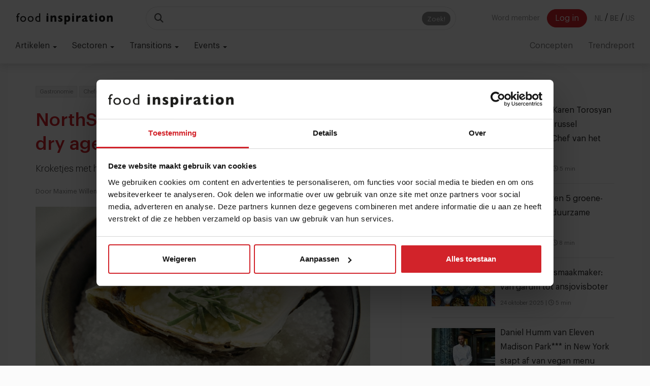

--- FILE ---
content_type: text/html; charset=UTF-8
request_url: https://www.foodinspiration.com/be/northseachefs-experimenteren-met-dry-aged-vis-en-garums-van-bijvangst/
body_size: 20433
content:
<!DOCTYPE HTML>
<html><head>
<meta charset="utf-8">
<meta http-equiv="X-UA-Compatible" content="IE=edge">
<meta name="viewport" content="width=device-width, initial-scale=1">
<meta name="keywords" content="Gastronomie,Chefs,Duurzaamheid,Artikel,North Sea Chefs,Restaurants" />
<meta name="description" content="Kroketjes met hondshaai, oesters met microplastic en rilette van lipvis" />

<meta name="facebook-domain-verification" content="52ql7exesgovx38ke09zi819ucxquj" />

<link rel="canonical" href="https://www.foodinspiration.com/be/northseachefs-experimenteren-met-dry-aged-vis-en-garums-van-bijvangst/">
<link rel="alternate" href="https://www.foodinspiration.com/nl/" hreflang="x-default" />
<link rel="alternate" hreflang="nl" href="https://www.foodinspiration.com/nl/" />
<link rel="alternate" hreflang="be" href="https://www.foodinspiration.com/be/" />
<link rel="alternate" hreflang="en" href="https://www.foodinspiration.com/us/" />
<meta property="og:image" content="https://www.foodinspiration.com/img/cache/Bewustwording-experiment-microplastic.jpg-750x500.jpg"/>
<meta property="og:image:width" content="1600"/>
<meta property="og:image:height" content="1000"/>
<meta property="og:title" content="NorthSeaChefs experimenteren met dry aged vis en garums van bijvangst"/>
<meta property="og:description" content="Kroketjes met hondshaai, oesters met microplastic en rilette van lipvis"/>
<meta property="og:url" content="https://www.foodinspiration.com/be/northseachefs-experimenteren-met-dry-aged-vis-en-garums-van-bijvangst/"/>
<meta property="og:site_name" content="Food Inspiration"/>

<meta property="og:type" content="article"/>
<meta property="article:published_time" content="2024-07-02T10:00:00"/>
<meta property="article:guid" content="E92BB6E6-C8FC-B422-4B23-D8C621B18051"/>
<meta property="article:author" content=""/>
<meta property="author" content=""/>

<meta name="twitter:card" content="summary_large_image" />
<meta name="twitter:site" content="@foodinspiration" />
<meta name="twitter:title" content="NorthSeaChefs experimenteren met dry aged vis en garums van bijvangst">
<meta name="twitter:description" content="Kroketjes met hondshaai, oesters met microplastic en rilette van lipvis">
<meta name="twitter:image" content="https://www.foodinspiration.com/img/cache/Bewustwording-experiment-microplastic.jpg-750x500.jpg">

<link rel ="alternate" type="application/rss+xml" href= "https://www.foodinspiration.com/feed/rss/" title="Food Inspiration">


<link rel="apple-touch-icon" sizes="180x180" href="/img/icons/foodinspiration.com/apple-touch-icon.png">
<link rel="icon" type="image/png" sizes="32x32" href="/img/icons/foodinspiration.com/favicon-32x32.png">
<link rel="icon" type="image/png" sizes="16x16" href="/img/icons/foodinspiration.com/favicon-16x16.png">
<link rel="manifest" href="/img/icons/foodinspiration.com/site.webmanifest">
<link rel="mask-icon" href="/img/icons/foodinspiration.com/safari-pinned-tab.svg" color="#5bbad5">
<link rel="shortcut icon" href="/img/icons/foodinspiration.com/favicon.ico">
<meta name="msapplication-TileColor" content="#ffffff">
<meta name="msapplication-config" content="/img/icons/foodinspiration.com/browserconfig.xml">
<meta name="theme-color" content="#ffffff">
	
<title>NorthSeaChefs experimenteren met dry aged vis en garums van bijvangst</title>

<link href="/css/bootstrap.min.css?v=176" rel="stylesheet" type="text/css">
<!--<link href="/css/yamm.css?v=--><!--" rel="stylesheet" type="text/css">-->
<link href="/css/audioplayer.css?v=176" rel="stylesheet" type="text/css">
<link href="/css/heropages.css?v=176" rel="stylesheet" type="text/css">
<link href="/css/ads.css?v=176" rel="stylesheet" type="text/css">
<link href="/css/account.css?v=176" rel="stylesheet" type="text/css">
<link href="/css/bcDynamic.css?v=176" rel="stylesheet" type="text/css">
<link href="https://cdnjs.cloudflare.com/ajax/libs/animate.css/3.5.2/animate.min.css" rel="stylesheet" type="text/css">

<script>
var cartSlug  = '';
var shopSlug  = 'webshop';
var searchSlug  = '';
var currentLang = 'be';
</script>
<script src="https://cdnjs.cloudflare.com/ajax/libs/es6-promise/4.1.1/es6-promise.auto.min.js" type="text/javascript"></script>
<script type='text/javascript' src='https://ajax.googleapis.com/ajax/libs/jquery/1.11.1/jquery.min.js'></script>
<script src="/js/bootstrap.min.js" type="text/javascript"></script>

<script src="/js/formvalidation.js?v=2" type="text/javascript"></script>
<script src="/js/functions.js?v=176" type="text/javascript"></script>
<script src="/js/shop.js?v=176" type="text/javascript"></script>
<script src="/js/audioplayer.js?v=176" type="text/javascript"></script>
<script src="/js/ui.js?v=176" type="text/javascript"></script>
<script src="/js/modules/sqzlHelper.js?v=176" type="text/javascript"></script>
<script src="/js/modules/article.js?v=176" type="text/javascript"></script>
<script src="/js/banners.js?v=176" type="text/javascript"></script>
<script src="/js/modules/accounts.js?v=176" type="text/javascript"></script>
<script src="/js/modules/nudges.js?v=176" type="text/javascript"></script>
<script src="/js/modules/popup.js?v=176" type="text/javascript"></script>
<script src="/js/modules/forms.js?v=176" type="text/javascript"></script>
<script src="/js/modules/youtubeHelper.js?v=176" type="text/javascript"></script>
<script src="/js/modules/consent.js?v=176" type="text/javascript"></script>
<script src="/js/modules/reels.js?v=176" type="text/javascript"></script>
<script src="/js/modules/chatHelper.js?v=176" type="text/javascript"></script>

<script src="https://cdnjs.cloudflare.com/ajax/libs/moment.js/2.30.1/moment-with-locales.min.js" integrity="sha512-4F1cxYdMiAW98oomSLaygEwmCnIP38pb4Kx70yQYqRwLVCs3DbRumfBq82T08g/4LJ/smbFGFpmeFlQgoDccgg==" crossorigin="anonymous" referrerpolicy="no-referrer"></script>

<link href="https://cdnjs.cloudflare.com/ajax/libs/OwlCarousel2/2.2.1/assets/owl.carousel.min.css" rel="stylesheet" type="text/css">
<link href="https://cdnjs.cloudflare.com/ajax/libs/OwlCarousel2/2.2.1/assets/owl.theme.default.min.css" rel="stylesheet" type="text/css">
<script src="https://cdnjs.cloudflare.com/ajax/libs/OwlCarousel2/2.2.1/owl.carousel.min.js" type="text/javascript"></script>

<script src="https://cdnjs.cloudflare.com/ajax/libs/limonte-sweetalert2/6.6.8/sweetalert2.min.js" type="text/javascript"></script>
<link href="https://cdnjs.cloudflare.com/ajax/libs/limonte-sweetalert2/6.6.8/sweetalert2.min.css" rel="stylesheet" type="text/css">

<script src="https://cdnjs.cloudflare.com/ajax/libs/switchery/0.8.2/switchery.min.js" type="text/javascript"></script>
<link href="https://cdnjs.cloudflare.com/ajax/libs/switchery/0.8.2/switchery.min.css" rel="stylesheet" type="text/css">
<link href="https://cdnjs.cloudflare.com/ajax/libs/animate.css/3.5.2/animate.min.css" rel="stylesheet" type="text/css">


    <script src="https://cdn.jsdelivr.net/gh/xcash/bootstrap-autocomplete@v2.3.5/dist/latest/bootstrap-autocomplete.min.js"></script>


    <script>
        const LANGSHORT = 'be';
        const ACCOUNTGUID = '';
        var urls = {
            login : '/be/inloggen/',
            createAccount : '/be/account-aanmaken/',
            forgotPassword : '/be/wachtwoord-vergeten/',
        }
        var googleAnalyticsId = '';

        var popupData = {};

        moment.locale('nl');
    </script>

    <script src="/js/modules/search.js?v=176" type="text/javascript"></script>

    <script src="https://cdnjs.cloudflare.com/ajax/libs/jquery-typeahead/2.11.0/jquery.typeahead.min.js" integrity="sha512-Rc24PGD2NTEGNYG/EMB+jcFpAltU9svgPcG/73l1/5M6is6gu3Vo1uVqyaNWf/sXfKyI0l240iwX9wpm6HE/Tg==" crossorigin="anonymous" referrerpolicy="no-referrer"></script>
    <link rel="stylesheet" href="https://cdnjs.cloudflare.com/ajax/libs/jquery-typeahead/2.11.0/jquery.typeahead.min.css" integrity="sha512-7zxVEuWHAdIkT2LGR5zvHH7YagzJwzAurFyRb1lTaLLhzoPfcx3qubMGz+KffqPCj2nmfIEW+rNFi++c9jIkxw==" crossorigin="anonymous" referrerpolicy="no-referrer" />


    <link href="/css/graphik/stylesheet.css?v=176" rel="stylesheet" type="text/css">
    <link href="/css/style.css?v=176" rel="stylesheet" type="text/css">

<link href="/css/page_styles.css?v=2" rel="stylesheet" type="text/css">
    <link href="/css/style3.css?v=176" rel="stylesheet" type="text/css">

    <script src="https://cdn.jsdelivr.net/npm/swiper@9/swiper-bundle.min.js"></script>
    <link rel="stylesheet" href="https://cdn.jsdelivr.net/npm/swiper/swiper-bundle.min.css" />

<!--    <link rel="stylesheet" href="https://cdnjs.cloudflare.com/ajax/libs/font-awesome/5.13.0/css/all.min.css" integrity="sha256-h20CPZ0QyXlBuAw7A+KluUYx/3pK+c7lYEpqLTlxjYQ=" crossorigin="anonymous" />-->
    <link rel="stylesheet" href="https://cdnjs.cloudflare.com/ajax/libs/font-awesome/6.4.2/css/all.min.css" integrity="sha512-z3gLpd7yknf1YoNbCzqRKc4qyor8gaKU1qmn+CShxbuBusANI9QpRohGBreCFkKxLhei6S9CQXFEbbKuqLg0DA==" crossorigin="anonymous" referrerpolicy="no-referrer" />

<script src="/js/clipboard.min.js?v=3" type="text/javascript"></script>
<script src="https://player.vimeo.com/api/player.js"></script>


    <script type="text/javascript">
(function(s,q,z,l,y){s._sqzl=s._sqzl||[];l=q.createElement('script'),
y=q.getElementsByTagName('script')[0];l.async=1;l.type='text/javascript';
l.defer=true;l.src=z;y.parentNode.insertBefore(l,y)})
(window,document,'https://squeezely.tech/tracker/SQ-25653781/sqzl.js');
</script>

<!-- Global site tag (gtag.js) - Google Analytics -->
<script async src="https://www.googletagmanager.com/gtag/js?id=G-RJT2BSNG3Y"></script>
<script>
    window.dataLayer = window.dataLayer || [];
    function gtag(){dataLayer.push(arguments);}
</script>

    <script>
        gConsent.setConsent();
    </script>

<!-- Google Tag Manager -->
<script>(function(w,d,s,l,i){w[l]=w[l]||[];w[l].push({'gtm.start':
new Date().getTime(),event:'gtm.js'});var f=d.getElementsByTagName(s)[0],
j=d.createElement(s),dl=l!='dataLayer'?'&l='+l:'';j.async=true;j.src=
'https://www.googletagmanager.com/gtm.js?id='+i+dl;f.parentNode.insertBefore(j,f);
})(window,document,'script','dataLayer','GTM-MWMX9G6');</script>
<!-- End Google Tag Manager -->


     <script type="text/javascript">
        _linkedin_partner_id = "461084";
        window._linkedin_data_partner_ids = window._linkedin_data_partner_ids || [];
        window._linkedin_data_partner_ids.push(_linkedin_partner_id);
    </script><script type="text/javascript">
        (function(){var s = document.getElementsByTagName("script")[0];
            var b = document.createElement("script");
            b.type = "text/javascript";b.async = true;
            b.src = "https://snap.licdn.com/li.lms-analytics/insight.min.js";
            s.parentNode.insertBefore(b, s);})();
    </script>
    

    <script data-ad-client="pub-6413152703926014" async src="https://pagead2.googlesyndication.com/pagead/js/adsbygoogle.js"></script>

    
    <style>
        .grecaptcha-badge {
            display: none !important;
        }
    </style>
    <script src="https://www.google.com/recaptcha/api.js"></script>

<!--[if lt IE 9]>
<script>
document.createElement('header');
document.createElement('nav');
document.createElement('section');
document.createElement('article');
document.createElement('aside');
document.createElement('footer');
document.createElement('hgroup');
</script>
<![endif]-->
<body data-layout="articles" data-guid="E92BB6E6-C8FC-B422-4B23-D8C621B18051">

    <!-- Google Tag Manager (noscript) -->
<noscript><iframe src="https://www.googletagmanager.com/ns.html?id=GTM-MWMX9G6" height="0" width="0" style="display:none;visibility:hidden"></iframe></noscript>
<noscript>
        <img height="1" width="1" style="display:none;" alt="" src="https://px.ads.linkedin.com/collect/?pid=461084&fmt=gif" />
    </noscript>

<nav class="navbar navbar-default navbar-fixed-top">
    <div class="container-fluid">
        <!-- Brand + toggle (left) -->
        <div class="navbar-header">
            <button type="button" class="navbar-toggle collapsed" data-toggle="collapse" data-target="#main-nav" aria-expanded="false">
                <span class="sr-only">Toggle navigation</span>
                <span class="icon-bar"></span>
                <span class="icon-bar"></span>
                <span class="icon-bar"></span>
            </button>


            <button type="button" class="navbar-toggle collapsed navbar-toggle-button"  data-toggle="collapse" data-target="#bs-example-navbar-collapse-2" aria-expanded="false">
                <i class="fas fa-search"></i>
            </button>
            <a class="navbar-brand" href="/"><img src="/img/foodinspiration.com/logo.svg" alt=""></a>
        </div>


        <div class="collapse hidden-md hidden-lg hidden-desktop" id="bs-example-navbar-collapse-2" >
            <form class="navbar-form navbar-middle" role="search" action="/search" method="get" onsubmit="return false;" data-searchholder-mobile>

            </form>
        </div>



        <!-- Collapsible area (search in the middle, menu on the right) -->
        <div class="collapse navbar-collapse" id="main-nav">


            <!-- Middle: expanding search -->
            <form class="navbar-form navbar-middle hidden-xs hidden-sm" role="search" action="/search" method="get" onsubmit="return false;" data-searchholder-desktop>
                <div class="searchFormHolder">
                    <div class="input-group input-group-lg">
                        <span class="input-group-addon"><i class="fas fa-search"></i></span>
                        <input type="text" class="form-control desk" name="qq" autocomplete="off" placeholder="" aria-label="Search" onkeyup="searchHelper.onKeyUp(event);">
                        <span class="input-group-btn">
                            <button class="btn btn-default btn-hasinnerbutton" id="searchButton" type="button" onclick="searchHelper.search()">
                                <span class="innerButton">Zoek!</span>
                            </button>
                      </span>
                    </div>

                    <div class="liveSearchResultsHolder">
                        <div class="loadingIndicator" style="display: none"><span class="loader"></span></div>
                        <ul class="results media-list">
                        </ul>
                    </div>
                </div>
            </form>



            <!-- Right: menu items -->
            <ul class="nav navbar-nav navbar-right navbar-account-lang">
                                                            <span style="float:left;">

                            <a role="button" class="btn btn-transparent navbar-btn" onclick="accounts.openCreateAccountModal()" style="margin-right: 10px">Word member</a>
                            <a role="button" class="btn btn-template navbar-btn" onclick="accounts.openLoginModal()">Log in</a>

                        </span>
                                    

                <span class="langsHolder">
                                    <a href="/nl/" class="btn btn-transparent navbar-btn lang-btn ">NL</a> <span class="sep">/</span>
                                    <a href="/be/" class="btn btn-transparent navbar-btn lang-btn phat">BE</a> <span class="sep">/</span>
                                    <a href="/us/" class="btn btn-transparent navbar-btn lang-btn ">US</a> <span class="sep">/</span>
                                </span>
            </ul>




            <!-- mobile -->
            <ul class="nav navbar-nav navbar-left hidden-md hidden-lg" id="firstMenu">

                <li class="dropdown">
                    <a href="#" class="dropdown-toggle" data-toggle="dropdown" role="button" aria-haspopup="true" aria-expanded="false">
                        Artikelen <span class="caret"></span>
                    </a>
                    <ul class="dropdown-menu">
                        <li><a href="/be/artikelen/">Alle artikelen</a></li>
                                                    <li><a href="/be/artikelen/groep/chefs">Chefs</a></li>
                                                    <li><a href="/be/artikelen/groep/concepten">Concepten</a></li>
                                                    <li><a href="/be/artikelen/groep/innovatie">Innovatie</a></li>
                                                    <li><a href="/be/artikelen/groep/ondernemen">Ondernemen</a></li>
                                                    <li><a href="/be/artikelen/groep/opinie">Opinie</a></li>
                                                    <li><a href="/be/artikelen/groep/prijsstijgingen">Prijsstijgingen</a></li>
                                                    <li><a href="/be/artikelen/groep/technologie">Technologie</a></li>
                                                    <li><a href="/be/artikelen/groep/trends">Trends</a></li>
                                                    <li><a href="/be/artikelen/groep/voedselketen">Voedselketen</a></li>
                                            </ul>
                </li>
                <li class="dropdown">
                    <a href="#" class="dropdown-toggle" data-toggle="dropdown" role="button" aria-haspopup="true" aria-expanded="false">
                        Sectoren <span class="caret"></span>
                    </a>
                    <ul class="dropdown-menu">
                                                    <li><a href="/be/artikelen/sector/bars--cafes-714">Bars & Cafés</a></li>
                                                    <li><a href="/be/artikelen/sector/catering-275">Catering</a></li>
                                                    <li><a href="/be/artikelen/sector/delivery-875">Delivery</a></li>
                                                    <li><a href="/be/artikelen/sector/fastservice-639">Fastservice</a></li>
                                                    <li><a href="/be/artikelen/sector/gastronomie-390">Gastronomie</a></li>
                                                    <li><a href="/be/artikelen/sector/hotellerie-995">Hotellerie</a></li>
                                                    <li><a href="/be/artikelen/sector/leisure-883">Leisure</a></li>
                                                    <li><a href="/be/artikelen/sector/on-the-go-755">On the go</a></li>
                                                    <li><a href="/be/artikelen/sector/restaurants-648">Restaurants</a></li>
                                            </ul>
                </li>
                                    <li class="dropdown">
                        <a href="#" class="dropdown-toggle" data-toggle="dropdown" role="button" aria-haspopup="true" aria-expanded="false">
                            Transitions <span class="caret"></span>
                        </a>
                        <ul class="dropdown-menu">
                                                            <li><a href="/be/artikelen/transitie/arbeidsmarkt">Arbeidsmarkt</a></li>
                                                            <li><a href="/be/artikelen/transitie/digitalisering">Digitalisering</a></li>
                                                            <li><a href="/be/artikelen/transitie/duurzamesourcing">Duurzame sourcing</a></li>
                                                            <li><a href="/be/artikelen/transitie/eiwittransitie">Eiwittransitie</a></li>
                                                            <li><a href="/be/artikelen/transitie/gezondheid">Gezondheid</a></li>
                                                            <li><a href="/be/artikelen/transitie/nowaste">No waste</a></li>
                                                    </ul>
                    </li>
                

                                    <li class="dropdown">
                        <a href="#" class="dropdown-toggle" data-toggle="dropdown" role="button" aria-haspopup="true" aria-expanded="false">
                            Events <span class="caret"></span>
                        </a>
                        <ul class="dropdown-menu">
                                                            <li><a href="https://pioneers.foodinspiration.com/nl/" target="_blank">Pioneers</a></li>
                                                            <li><a href="https://days.foodinspiration.com/" target="_blank">Food Inspiration Days</a></li>
                                                            <li><a href="https://trendtable.foodinspiration.com/nl/" target="_blank">Trendtable</a></li>
                                                            <li><a href="https://sprekers.foodinspiration.com/" target="_blank">Sprekers</a></li>
                                                    </ul>
                    </li>
                            </ul>



            <ul class="nav navbar-nav navbar-left hidden-md hidden-lg" id="">
                
                                    <li><a href="/be/artikelen/groep/concepts">Concepten<span class="counter" data-count="0">0</span></a></li>
                
                                    <li><a href="http://trendreport.foodinspiration.com/" target="_blank">Trendreport</a></li>
                            </ul>




        </div>
    </div>


    <div class="container-fluid">
        <!-- Collect the nav links, forms, and other content for toggling -->
        <div class="collapse navbar-collapse" id="second-menu">
            <ul class="nav navbar-nav navbar-left" id="firstMenu">

                <li class="dropdown">
                    <a href="#" class="dropdown-toggle" data-toggle="dropdown" role="button" aria-haspopup="true" aria-expanded="false">
                        Artikelen <span class="caret"></span>
                    </a>
                    <ul class="dropdown-menu">
                        <li><a href="/be/artikelen/">Alle artikelen</a></li>
                                                    <li><a href="/be/artikelen/groep/chefs">Chefs</a></li>
                                                    <li><a href="/be/artikelen/groep/concepten">Concepten</a></li>
                                                    <li><a href="/be/artikelen/groep/innovatie">Innovatie</a></li>
                                                    <li><a href="/be/artikelen/groep/ondernemen">Ondernemen</a></li>
                                                    <li><a href="/be/artikelen/groep/opinie">Opinie</a></li>
                                                    <li><a href="/be/artikelen/groep/prijsstijgingen">Prijsstijgingen</a></li>
                                                    <li><a href="/be/artikelen/groep/technologie">Technologie</a></li>
                                                    <li><a href="/be/artikelen/groep/trends">Trends</a></li>
                                                    <li><a href="/be/artikelen/groep/voedselketen">Voedselketen</a></li>
                                            </ul>
                </li>
                <li class="dropdown">
                    <a href="#" class="dropdown-toggle" data-toggle="dropdown" role="button" aria-haspopup="true" aria-expanded="false">
                        Sectoren <span class="caret"></span>
                    </a>
                    <ul class="dropdown-menu">
                                                    <li><a href="/be/artikelen/sector/bars--cafes-714">Bars & Cafés</a></li>
                                                    <li><a href="/be/artikelen/sector/catering-275">Catering</a></li>
                                                    <li><a href="/be/artikelen/sector/delivery-875">Delivery</a></li>
                                                    <li><a href="/be/artikelen/sector/fastservice-639">Fastservice</a></li>
                                                    <li><a href="/be/artikelen/sector/gastronomie-390">Gastronomie</a></li>
                                                    <li><a href="/be/artikelen/sector/hotellerie-995">Hotellerie</a></li>
                                                    <li><a href="/be/artikelen/sector/leisure-883">Leisure</a></li>
                                                    <li><a href="/be/artikelen/sector/on-the-go-755">On the go</a></li>
                                                    <li><a href="/be/artikelen/sector/restaurants-648">Restaurants</a></li>
                                            </ul>
                </li>
                                    <li class="dropdown">
                        <a href="#" class="dropdown-toggle" data-toggle="dropdown" role="button" aria-haspopup="true" aria-expanded="false">
                            Transitions <span class="caret"></span>
                        </a>
                        <ul class="dropdown-menu">
                                                            <li><a href="/be/artikelen/transitie/arbeidsmarkt">Arbeidsmarkt</a></li>
                                                            <li><a href="/be/artikelen/transitie/digitalisering">Digitalisering</a></li>
                                                            <li><a href="/be/artikelen/transitie/duurzamesourcing">Duurzame sourcing</a></li>
                                                            <li><a href="/be/artikelen/transitie/eiwittransitie">Eiwittransitie</a></li>
                                                            <li><a href="/be/artikelen/transitie/gezondheid">Gezondheid</a></li>
                                                            <li><a href="/be/artikelen/transitie/nowaste">No waste</a></li>
                                                    </ul>
                    </li>
                

                                    <li class="dropdown">
                        <a href="#" class="dropdown-toggle" data-toggle="dropdown" role="button" aria-haspopup="true" aria-expanded="false">
                            Events <span class="caret"></span>
                        </a>
                        <ul class="dropdown-menu">
                                                            <li><a href="https://pioneers.foodinspiration.com/nl/" target="_blank">Pioneers</a></li>
                                                            <li><a href="https://days.foodinspiration.com/" target="_blank">Food Inspiration Days</a></li>
                                                            <li><a href="https://trendtable.foodinspiration.com/nl/" target="_blank">Trendtable</a></li>
                                                            <li><a href="https://sprekers.foodinspiration.com/" target="_blank">Sprekers</a></li>
                                                    </ul>
                    </li>
                            </ul>



            <ul class="nav navbar-nav navbar-right" id="">
                
                                    <li><a href="/be/artikelen/groep/concepts">Concepten<span class="counter" data-count="0">0</span></a></li>
                
                                    <li><a href="http://trendreport.foodinspiration.com/" target="_blank">Trendreport</a></li>
                            </ul>
    </div>
</nav>





<article style="margin-top: 40px;" class="whiteMar" data-guid="E92BB6E6-C8FC-B422-4B23-D8C621B18051" data-title="NorthSeaChefs experimenteren met dry aged vis en garums van bijvangst" data-url="https://www.foodinspiration.com/be/northseachefs-experimenteren-met-dry-aged-vis-en-garums-van-bijvangst/0/" inview>
	<div class="container">
		<div class="row">
			<div class="col-md-8">

                <div class="articleColumn">

                                        

                                        <div>
                        <div class="pull-right">

                            
                        </div>

                                                    <h6 class="tag"><a href="/be/artikelen/tag/Gastronomie">Gastronomie</a></h6>
                                                    <h6 class="tag"><a href="/be/artikelen/tag/Chefs">Chefs</a></h6>
                                                    <h6 class="tag"><a href="/be/artikelen/tag/Duurzaamheid">Duurzaamheid</a></h6>
                                                    <h6 class="tag"><a href="/be/artikelen/tag/North Sea Chefs">North Sea Chefs</a></h6>
                                                    <h6 class="tag"><a href="/be/artikelen/tag/Restaurants">Restaurants</a></h6>
                                                <h6 class="tag noClickTag"><i class="far fa-clock"></i> 5 min</h6>

                    </div>
                    <h1 class="articleTitle">NorthSeaChefs experimenteren met dry aged vis en garums van bijvangst</h1>
                    <h3 class="articleSubTitle">Kroketjes met hondshaai, oesters met microplastic en rilette van lipvis</h3>
                                        <div class="n2">

                        
                                                    Door Maxime Willems op dinsdag  2 juli 2024                        

                    </div>
                    

                    <div style="height: 20px"></div>

                    

                                            <img src="/img/cache/Bewustwording-experiment-microplastic.jpg-1600x900.jpg" alt="Bewustwording-experiment-microplastic" />
                    
                    
                    <div class="pull-right">
                                                    <a href="/be/artikelen/group/chefs" class="label label-white">Chefs</a>
                                            </div>
                    <div class="caption">Bewustwordings-experiment met oesters rond de problematiek van microplastics in onze voeding</div>




                    <div class="row">

                        <div class="col-md-12">
                            
                                <div class="articleBody">



                                    

                                    
                                    <p><strong>Het gebeurt alleen bij hoge uitzondering dat ‘niet-chefs’ worden toegelaten tot het onderzoeksteam van de NorthSeaChefs. Die eer viel afgelopen week ten deel aan bioloog en voedseltechnoloog Maxime Willems van Foodlab Proef. NorthSeaChefs is een organisatie die professionals en consumenten aanmoedigt om op een verantwoorde manier om te gaan met bijvangst en minder bekende vissoorten. Willems vertelt over de ambities en projecten. </strong></p>

<div class="kader">
<p><em>Maxime Willems combineert als doctor in de biologie en gepassioneerd kok het beste uit twee werelden. In zijn <u><a href="https://nl.proef.club/" target="_blank">foodlaboratorium Proef</a></u> in Gent ontwikkelt hij de prototypes van producten en recepturen. De incubatorruimte faciliteert cocreatie tussen voedingsbedrijven, start-ups, chefs en wetenschappers. Willems schrijft voor Food Inspiration over zijn foodlearnings uit het lab.</em></p>
</div>

<p>Vis uit de Noordzee heeft al jaren mijn aandacht. Tijdens mijn doctoraat Biologie heb ik vele practica begeleid rond ecologie en biodiversiteit van de Noordzee. Daarbij gingen we onder meer op bezoek bij de visveiling in Boulogne-sur-Mer. Ik stond toen al versteld van de lage prijs die vissers krijgen voor hun harde werk, maar was vooral geschokt door de tonnen bijvangst die zonder pardon werden weggegooid. Vis dat als ‘afval’ wordt gezien, terwijl er zoveel culinair potentieel in zit. Later werkte ik op het laboratorium van professor Colin Janssen, expert op het vlak van ecotoxicologie, waar me duidelijk werd hoe microplastics via mossels ook hun weg vinden naar onze darmen en ons lichaam… Laten we daar even bij stilstaan, nu het mosselseizoen op punt van beginnen staat.</p>

<p>Als NorthSeaChefs-onderzoeksteam willen we die verspillende praktijken een halt toe roepen, door te focussen op twee zaken: 1) betere valorisatie (verwaarding) via wetenschappelijke innovatie; 2) communicatie & bewustzijn creëren. De bedoeling van het NorthSeaChefs-onderzoeksteam is om cross-sectoraal meer te gaan samenwerken. Dat zijn wij vanuit Proef wel gewend. In de projecten van ons eigen lab vormen we altijd een driehoek tussen wetenschap, chefs en voedingsbedrijven. </p>

<h2>Garums van darmen en graten</h2>

<p>Vanuit NorthSeaChefs werken we aan projecten rond het verwaarden van de hele vis, van kop tot graat. Zoals met chef Gilles Bogaert van Bar Bask. Met hem proberen we eeuwenoude technieken te herontdekken, zoals Romeinse garums (vissaus) die we in een duurzaam jasje steken dankzij nieuwe wetenschappelijke inzichten. </p>

<p>Garum wordt gemaakt door darmen, graten en filets van vissen te zouten, waarna de natuurlijke enzymen die in de vissen aanwezig zijn hun werk doen en uiteindelijk transformeren tot een vloeibare smaakbom. Op zich is dit nog geen fermentatieproces, maar je kan een extra smaakdimensie toevoegen door de visresten vervolgens te mengen met gertskoji. Dit leidde in ons culinaire experiment tot een uniek hapje van bacalhau (gedroogde gezouten kabeljauw), crème van walnoot, terrine van varkenspoot en een kick van garum van sardines.  </p>

<p><img alt="Kroketje met hondshaai" src="/img/userfiles/files/Haystack-consulting%20Food-21.jpg" style="width: 1000px; height: 667px;" /></p>

<h2>Kroket van hondshaai</h2>

<p>Deze maand nog creëerden we met chef Wim van Thielen van Lush Foods een kroket met hondshaai. De garnituur was een slaatje en poeder van verschillende soorten zeewier, smaakbommetjes uit de zee. Er wordt in onze regio niet specifiek op hondshaai gevist, maar wel op zeetong, pladijs en zeeduivel, waarvan hondshaai bijvangst is. Jammer genoeg wordt deze nog steeds zo beschouwd, terwijl het op zichzelf een hele lekkere vis is. Haaien en roggen zijn kraakbeenvissen, wat wil zeggen dat hun skelet is opgebouwd uit kraakbeen met daarin collageen, wat tegenwoordig de status van superfood heeft gekregen. Het collageen in onze kroket zorgde voor een interessante bite en maakte dat we geen varkensgelatine hoefden te gebruiken. Belgische vissers brachten in 2020 in totaal 1.428 ton roggen aan land, vooral als bijvangst. Vissers kregen er maar €1,15 tot €1,83 per kilo voor. Vergeet dus die dure botoxbehandeling, maar eet meer rog!</p>

<p><a href="https://www.foodinspiration.com/nl/visrestaurant-vis-van-a-serveert-vis-van-neus-tot-staartvin/" target="_blank"><u><em>Lees ook: visrestaurant Vis van A serveert vis van neus tot staartvin</em></u></a> »</p>

<div class="kader">
<h2>Nose-to-fin experimenten</h2>

<p>Met Foodlab Proef zijn we al jaren bezig met duurzame visvangst en -toepassingen, mede in samenwerking met diverse NorthSeaChefs-ambassadeurs. Met deze projecten uit het lab probeerden we eerder al bewustwording rond het thema te vergroten.</p>

<ul>
	<li>
	<p>Al in 2017 deden we een co-creatie workshop <em>‘nose-to-fin’</em> met NorthSeaChefs-ambassadeur Michiel Rabaey van restaurant Storm in Oostende. We lieten foodies kennismaken met onbeminde soorten zoals zeekat, schartong en hondshaai. Vanuit Proef was onze experimentele insteek om fermentatietechnieken toe te passen op vissen (bv. garums), waarbij we een ultrasone machine hebben gebruikt om maximale smaken te extraheren uit onder andere de graten en pantsers van zwemkrabben.</p>
	</li>
</ul>

<p><img alt="Live-geïnfuseerde oester met biet" src="/img/userfiles/files/PHOTO-2024-06-26-16-41-28.jpg" style="width: 800px; height: 600px;" /></p>

<ul>
	<li>
	<p>Daarna gingen we met oesters aan de slag. Oesters zijn filtervoeders die eten wat ze uit het zoute water kunnen zeven en uiteindelijk de smaak aannemen van alles wat ze hebben gegeten. Ze <em>zijn</em> wat ze eten, ze zijn een reflectie van hun terroir. Helaas eten ze ook microplastics. In een doemscenario zou deze lekkernij hierdoor zelf kunnen uitsterven. Om consumenten hier bewust van te maken, illustreren we dit met het experimentele hapje <em>‘Microplastics’:</em> we serveerden een lege oesterschelp met daarin tapiocapareltjes gevuld met verschillende soorten sappen waaronder sap van oesterblad. Maar helaas geen echte oester.  </p>
	</li>
	<li>
	<p>Om consumenten bewust te maken van het feit dat microplastic effectief kan doordringen in de oester via de kieuwen, waardoor de oester kan verstikken, deden we voor Tummie magazine een smaakvol experiment. Daarbij voegden we kleuren en smaken toe aan oesters via live infusie. Met een homogenisator maakten wij een ‘zoute thee’ die sap kan afbreken tot hele kleine deeltjes, waardoor de kieuwen niet verstopt raken - zoals bij microplastic - en de oesters niet stikken. Voor onze zoute thee kozen we voor de aardse smaak en de kleur van rode biet. Dit hebben we gepaird met rozenblaadjes, omdat dit volgens foodpairing een match zou zijn met het aromaprofiel van oesters. Het resultaat was een prachtige oester met rode kleur en een uniek smaakprofiel.</p>
	</li>
</ul>
</div>

<p>Wat de toekomst brengt nu we als Proef officieel lid zijn van het NorthSeaChefs-onderzoeksteam? We blijven volop experimenteren: met <em>dry aged</em> vis, bijvangst-XO-sauzen, nieuwe garums en ga zo maar door. Daarnaast willen we inspiratie bieden en actie ondernemen om onze Noordzee-terroir te beschermen en de vangst daaruit beter te valoriseren. Ook met eenvoudige lekkere recepten voor de consument thuis. </p>

<p><em>Zelf proberen? Probeer <u><a href="https://www.northseachefs.be/recepten/rillette-van-lipvis-met-kappertjes-en-oud-brugge-kaas" target="_blank">dit recept voor rilette van lipvis</a></u> van NorthSeaChefs-oprichter Filip Claeys van tweesterrenrestaurant De Jonkman** in Brugge.</em></p>
                                </div>


                                
                                <div class="social-share">
                                    <div class="pull-right">
                                                                            </div>
                                    Deel artikel                                    <a type="button"
                                       data-toggle="tooltip" data-placement="top" title="Deel via Email"
                                       class="btn btn-default btn-circle" href="mailto:?subject=NorthSeaChefs%20experimenteren%20met%20dry%20aged%20vis%20en%20garums%20van%20bijvangst&body=Bekijk%20dit%20artikel%20op%20https://www.foodinspiration.com/northseachefs-experimenteren-met-dry-aged-vis-en-garums-van-bijvangst"><i class="far fa-envelope"></i></a>
                                    <a type="button"
                                       data-toggle="tooltip" data-placement="top" title="Deel via Whatsapp"
                                       class="btn btn-default btn-circle" href="https://api.whatsapp.com/send?text=Bekijk%20dit%20artikel%20op%20https%3A%2F%2Fwww.foodinspiration.com%2Fbe%2Fnorthseachefs-experimenteren-met-dry-aged-vis-en-garums-van-bijvangst" target="_blank"><i class="fab fa-whatsapp"></i></a>
                                    <a type="button"
                                       data-toggle="tooltip" data-placement="top" title="Deel via Twitter"class="btn btn-default btn-circle" target="_blank"
                                       href="https://twitter.com/share?url=https%3A%2F%2Fwww.foodinspiration.com%2Fbe%2Fnorthseachefs-experimenteren-met-dry-aged-vis-en-garums-van-bijvangst&via=foodinspiration&text=Bekijk+dit+artikel+op"><i class="fa-brands fa-x-twitter"></i></a>
                                    <a type="button"
                                       data-toggle="tooltip" data-placement="top" title="Deel via LinkedIn"
                                       class="btn btn-default btn-circle" target="_blank"
                                       href="https://www.linkedin.com/shareArticle?mini=true&url=https%3A%2F%2Fwww.foodinspiration.com%2Fbe%2Fnorthseachefs-experimenteren-met-dry-aged-vis-en-garums-van-bijvangst"><i class="fab fa-linkedin-in"></i></a>
                                    <a type="button"
                                       data-toggle="tooltip" data-placement="top" title="Deel via Facebook"
                                       class="btn btn-default btn-circle" target="_blank"
                                       href="https://www.facebook.com/dialog/share?app_id=436016143117199&display=popup&href=https%3A%2F%2Fwww.foodinspiration.com%2Fbe%2Fnorthseachefs-experimenteren-met-dry-aged-vis-en-garums-van-bijvangst"><i class="fab fa-facebook-f"></i></a>
                                    <button
                                            data-toggle="tooltip" data-placement="top" title="Kopieer URL"
                                            type="button" class="btn btn-default     btn-circle clipBtn"
                                            data-clipboard-text="https://www.foodinspiration.com/be/northseachefs-experimenteren-met-dry-aged-vis-en-garums-van-bijvangst"><i class="fa fa-link" aria-hidden="true"></i></button>
                                </div>

                                <div class="row">
                                    <div class="col-md-12">
                                        <div class="alert alert-success" id="linkCopied" style="display:none;"><strong>Koppeling succesvol gekopieerd naar klembord</strong></div>
                                    </div>
                                </div>


                                                    </div>


                    </div>



                    <div class="row">
                        <div class="col-md-12">
                            <!-- BEGIN ARTICLE GOAL -->
                                                        <!-- END ARTICLE GOAL -->
                        </div>
                    </div>



                    <!-- ARTICLE POLL -->
                    

                </div>




				
				

					



            </div>


			<div class="col-md-4 articleColRight">

                <!--
                <div class="transitionThemeInfo">
                    <div class="info" style="padding: 10px;">
                        <div class="title">
                                                    </div>
                        <div class="text">
                                                    </div>
                    </div>
                </div>
                -->

                

                
                
								
				<!-- More from group -->
				                <div class="hidden-xs hiddden-sm">
				<h5 class="red">Meer Chefs</h5>
				<ul class="media-list">
				
                    <li class="media clickable" data-href="/be/gault-millau-verkiest-karen-torosyan-van-bozar-in-brussel-tot-chef-van-het-jaar"> <div class="media-left rel"> <a class="rel photo" href="/be/gault-millau-verkiest-karen-torosyan-van-bozar-in-brussel-tot-chef-van-het-jaar"> <img class="media-object" src="/img/cache/ChefvanhetJaarGaultMillauBelgie.jpg-125x75.jpg" alt="Gault&Millau: Karen Torosyan van Bozar in Brussel verkozen tot Chef van het Jaar" /> </a> </div> <div class="media-body"> <h4 class="media-heading">  <a href="/be/gault-millau-verkiest-karen-torosyan-van-bozar-in-brussel-tot-chef-van-het-jaar">Gault&Millau: Karen Torosyan van Bozar in Brussel verkozen tot Chef van het Jaar</a> </h4> <div class="n3 colorn2" style="margin-top: 10px;"><span class="activedate"> 6 november 2025</span> | <span class="readtime"><i class="far fa-clock"></i> 5 min</span></div> </div> </li>				
				
                    <li class="media clickable" data-href="/be/zo-interpreteren-5-groene-sterrenchefs-duurzame-gastronomie"> <div class="media-left rel"> <a class="rel photo" href="/be/zo-interpreteren-5-groene-sterrenchefs-duurzame-gastronomie"> <img class="media-object" src="/img/cache/5groenesterrenchefs.jpg-125x75.jpg" alt="Zo interpreteren 5 groene-sterrenchefs duurzame gastronomie" /> </a> </div> <div class="media-body"> <h4 class="media-heading">  <a href="/be/zo-interpreteren-5-groene-sterrenchefs-duurzame-gastronomie">Zo interpreteren 5 groene-sterrenchefs duurzame gastronomie</a> </h4> <div class="n3 colorn2" style="margin-top: 10px;"><span class="activedate"> 2 november 2025</span> | <span class="readtime"><i class="far fa-clock"></i> 8 min</span></div> </div> </li>				
				
                    <li class="media clickable" data-href="/be/12-keer-vis-als-smaakmaker-van-garum-tot-ansjovisboter"> <div class="media-left rel"> <a class="rel photo" href="/be/12-keer-vis-als-smaakmaker-van-garum-tot-ansjovisboter"> <img class="media-object" src="/img/cache/Visalssmaakmaker-368.jpeg-125x75.jpeg" alt="12 keer vis als smaakmaker: van garum tot ansjovisboter" /> </a> </div> <div class="media-body"> <h4 class="media-heading">  <a href="/be/12-keer-vis-als-smaakmaker-van-garum-tot-ansjovisboter">12 keer vis als smaakmaker: van garum tot ansjovisboter</a> </h4> <div class="n3 colorn2" style="margin-top: 10px;"><span class="activedate">24 oktober 2025</span> | <span class="readtime"><i class="far fa-clock"></i> 5 min</span></div> </div> </li>				
				
                    <li class="media clickable" data-href="/be/daniel-humm-van-eleven-madison-park-in-new-york-stapt-af-van-vegan-menu"> <div class="media-left rel"> <a class="rel photo" href="/be/daniel-humm-van-eleven-madison-park-in-new-york-stapt-af-van-vegan-menu"> <img class="media-object" src="/img/cache/DanielHumm.jpg-125x75.jpg" alt="Daniel Humm van Eleven Madison Park*** in New York stapt af van vegan menu" /> </a> </div> <div class="media-body"> <h4 class="media-heading">  <a href="/be/daniel-humm-van-eleven-madison-park-in-new-york-stapt-af-van-vegan-menu">Daniel Humm van Eleven Madison Park*** in New York stapt af van vegan menu</a> </h4> <div class="n3 colorn2" style="margin-top: 10px;"><span class="activedate">14 augustus 2025</span> | <span class="readtime"><i class="far fa-clock"></i> 4 min</span></div> </div> </li>				
				
                    <li class="media clickable" data-href="/be/restaurant-vannu-bewijst-dat-plantaardige-gastronomie-toch-toekomst-heeft"> <div class="media-left rel"> <a class="rel photo" href="/be/restaurant-vannu-bewijst-dat-plantaardige-gastronomie-toch-toekomst-heeft"> <img class="media-object" src="/img/cache/Vannu.jpg-125x75.jpg" alt="Restaurant Vannu bewijst dat plantaardige gastronomie toch toekomst heeft" /> </a> </div> <div class="media-body"> <h4 class="media-heading">  <a href="/be/restaurant-vannu-bewijst-dat-plantaardige-gastronomie-toch-toekomst-heeft">Restaurant Vannu bewijst dat plantaardige gastronomie toch toekomst heeft</a> </h4> <div class="n3 colorn2" style="margin-top: 10px;"><span class="activedate"> 7 augustus 2025</span> | <span class="readtime"><i class="far fa-clock"></i> 6 min</span></div> </div> </li>				
								</ul>
                </div>
				

                <!-- Ad -->
                

				<!-- MAGAZINE -->
                                <div class="well">
				<h5 class="red" style="margin-bottom: 0">Meld je gratis aan voor het Food Inspiration Magazine!</h5>
<!--				<small>--><!--</small>-->
				<form id="subscribeMagazine" action="/ajax/subscribe.php" onSubmit="" method="post" class="rel noOverflow">
				<div class="magazineSuccess">
						Thanks					</div>

                    <div class="checkbox">
                        <label>
                            <input type="checkbox" name="privacy" class="ess" required> <small>Ja, ik wil graag eens per maand het digitale magazine met de laatste trends, culinaire inspiratie, interviews, conceptwatching en hotspots van Food Inspiration per e-mail ontvangen. <a href="https://www.foodinspiration.com/nl/privacy-policy/" target="_blank">Klik hier</a> voor meer informatie.</small>
                        </label>
                    </div>


                    <div class="form-group">
                        <input type="text" class="form-control ess" id="firstname" placeholder="Voornaam" value="" required>
                    </div>
					<div class="input-group">					
				  <input type="email" name="email" class="form-control ess" placeholder="Email adres" value="" required>
				  <span class="input-group-btn">
					<button class="g-recaptcha btn btn-danger" type="button"
                            data-sitekey="6LcxTXMqAAAAANHzYbQlHHfVjcv2qvzFCFjEG7-T"
                            data-callback='onSubmit'
                            data-action='submit'
                    >Verzend</button>
				  </span>
				</div><!-- /input-group -->
				</form>
				<!--<small style="color: #999;"><em>Bekijk alle magazines op <a href="http://www.foodinspirationmagazine.com/" target="_blank">foodinspirationmagazine.com</a></em></small>-->
                </div>

                    <script>
                        function onSubmit(token) {
                            return sendForm(document.getElementById("subscribeMagazine"),subscribeDone);
                        }
                    </script>
                

                <!-- Calendar -->
                

				
				<!-- Trending articles -->
				<h5 class="red">Veel gelezen artikelen</h5>
				<ul class="media-list">
				
                    <li class="media clickable" data-href="/be/60-chefs-uit-top-100-worlds-50-best-koken-samen-bij-alchemist"> <div class="media-left rel"> <a class="rel photo" href="/be/60-chefs-uit-top-100-worlds-50-best-koken-samen-bij-alchemist"> <img class="media-object" src="/img/cache/fotoAlchemist.jpg-125x75.jpg" alt="60 chefs uit Top 100 World’s 50 Best koken samen bij Alchemist**" /> </a> </div> <div class="media-body"> <h4 class="media-heading">  <a href="/be/60-chefs-uit-top-100-worlds-50-best-koken-samen-bij-alchemist">60 chefs uit Top 100 World’s 50 Best koken samen bij Alchemist**</a> </h4> <div class="n3 colorn2" style="margin-top: 10px;"><span class="activedate">22 januari 2026</span> | <span class="readtime"><i class="far fa-clock"></i> 4 min</span></div> </div> </li>

				
                    <li class="media clickable" data-href="/be/8-oplossingen-hoe-kook-je-duurzaam-lekker-en-gezond-voor-mens-en-planeet"> <div class="media-left rel"> <a class="rel photo" href="/be/8-oplossingen-hoe-kook-je-duurzaam-lekker-en-gezond-voor-mens-en-planeet"> <img class="media-object" src="/img/cache/EatLancet-USpiramid.jpg-125x75.jpg" alt="EAT-Lancet scherpt Planetary Health Diet aan, terwijl Trump vlees en zuivel bovenaan zet in nieuwe voedselrichtlijnen" /> </a> </div> <div class="media-body"> <h4 class="media-heading">  <a href="/be/8-oplossingen-hoe-kook-je-duurzaam-lekker-en-gezond-voor-mens-en-planeet">EAT-Lancet scherpt Planetary Health Diet aan, terwijl Trump vlees en zuivel bovenaan zet in nieuwe voedselrichtlijnen</a> </h4> <div class="n3 colorn2" style="margin-top: 10px;"><span class="activedate">20 januari 2026</span> | <span class="readtime"><i class="far fa-clock"></i> 5 min</span></div> </div> </li>

				
                    <li class="media clickable" data-href="/be/hoe-kun-je-als-foodbedrijf-verstandig-omgaan-met-het-gebruik-van-artificial-intelligence"> <div class="media-left rel"> <a class="rel photo" href="/be/hoe-kun-je-als-foodbedrijf-verstandig-omgaan-met-het-gebruik-van-artificial-intelligence"> <img class="media-object" src="/img/cache/ErikMannens-133.jpg-125x75.jpg" alt="Hoe kun je als foodbedrijf verstandig omgaan met het gebruik van artificial intelligence?" /> </a> </div> <div class="media-body"> <h4 class="media-heading">  <a href="/be/hoe-kun-je-als-foodbedrijf-verstandig-omgaan-met-het-gebruik-van-artificial-intelligence">Hoe kun je als foodbedrijf verstandig omgaan met het gebruik van artificial intelligence?</a> </h4> <div class="n3 colorn2" style="margin-top: 10px;"><span class="activedate">14 januari 2026</span> | <span class="readtime"><i class="far fa-clock"></i> 3 min</span></div> </div> </li>

				
                    <li class="media clickable" data-href="/be/16-populaire-foodhotspots-in-londen"> <div class="media-left rel"> <a class="rel photo" href="/be/16-populaire-foodhotspots-in-londen"> <img class="media-object" src="/img/cache/ConfitKoolvanFallow.jpg-125x75.jpg" alt="16 populaire foodhotspots in Londen" /> </a> </div> <div class="media-body"> <h4 class="media-heading">  <a href="/be/16-populaire-foodhotspots-in-londen">16 populaire foodhotspots in Londen</a> </h4> <div class="n3 colorn2" style="margin-top: 10px;"><span class="activedate"> 6 januari 2026</span> | <span class="readtime"><i class="far fa-clock"></i> 8 min</span></div> </div> </li>

				
                    <li class="media clickable" data-href="/be/overgewicht-is-een-gigantisch-maatschappelijk-probleem-maar-wiens-schuld-is-het"> <div class="media-left rel"> <a class="rel photo" href="/be/overgewicht-is-een-gigantisch-maatschappelijk-probleem-maar-wiens-schuld-is-het"> <img class="media-object" src="/img/cache/Overgewicht.jpeg-125x75.jpeg" alt="Overgewicht is een gigantisch maatschappelijk probleem, maar wiens schuld is het?" /> </a> </div> <div class="media-body"> <h4 class="media-heading">  <a href="/be/overgewicht-is-een-gigantisch-maatschappelijk-probleem-maar-wiens-schuld-is-het">Overgewicht is een gigantisch maatschappelijk probleem, maar wiens schuld is het?</a> </h4> <div class="n3 colorn2" style="margin-top: 10px;"><span class="activedate"> 4 januari 2026</span> | <span class="readtime"><i class="far fa-clock"></i> 7 min</span></div> </div> </li>

								</ul>


                <!-- Ad -->
                			</div>
		</div>
	</div>	
</article>

<section style="margin-bottom: 30px; padding-top: 20px">
    <div class="container">
        <div class="row">
            <div class="col-md-12">

                <div class="pull-right">
                    <a href="/be/artikelen/" class="btn btn-transparent">Bekijk alle artikelen</a>&nbsp;
                    <button class="btn btn-square btn-s btn-default" onclick="$('#articlesCarousel').trigger('prev.owl.carousel');"><i class="fas fa-chevron-left"></i></button>
                    <button class="btn btn-square btn-s btn-default" onclick="$('#articlesCarousel').trigger('next.owl.carousel');"><i class="fas fa-chevron-right"></i></button>
                </div>

                <h5 class="red">Relevante artikelen</h5>
            </div>

            <div class="col-md-12">
                <div style="height: 20px"></div>
                <div style="margin: 0px">


                <div class="owl-carousel owl-theme" id="articlesCarousel"  style="">

                     
                    <!--                        <div class="col-lg-4 col-md-4 col-sm-6 col-xs-6 col-xxs-12">-->
                            <div class="articleCard " data-guid="F4B9D08D-B423-B692-EDCA-F66128FB5965" >
    <div class="badges">
        <span class="badge ssArticleBadge" style="display:none;">Sponsored Story</span>
        <span class="badge newArticleBadge" style="display:none;">New</span>
    </div>

    <div class="readlater" style="display:none;">
        <button type="button" class="btn btn-backdrop btn-circle" onClick="saveArticleFromCard(this);"><span class="text">Bewaar artikel </span><span class="iholder"> <i class="far fa-bookmark fa-lg"></i></span></button>
    </div>

    <a class="photo rel" href="/be/60-chefs-uit-top-100-worlds-50-best-koken-samen-bij-alchemist">
        <img src="/img/cache/fotoAlchemist.jpg-320x203.jpg" alt="60 chefs uit Top 100 World’s 50 Best koken samen bij Alchemist**"  srcset="/img/cache/fotoAlchemist.jpg-320x203.jpg 320w, /img/cache/fotoAlchemist.jpg-390x247.jpg 390w, /img/cache/fotoAlchemist.jpg-768x486.jpg 768w, /img/cache/fotoAlchemist.jpg-1000x633.jpg 1000w" />
    </a>

    <div class="content">
        <div class="title"><a href="/be/60-chefs-uit-top-100-worlds-50-best-koken-samen-bij-alchemist">60 chefs uit Top 100 World’s 50 Best koken samen bij Alchemist**</a></div>
        <div class="subtitle n2 colorn1" ><a href="/be/60-chefs-uit-top-100-worlds-50-best-koken-samen-bij-alchemist"> Kort culinair nieuws: Jacob Jan Boerma werkt mee aan culinaire attractie in Duits pretpark</a></div>
        <div class="tagsAndDate" >
            <div class="pull-right">
                <div class="n3 colorn2" style="margin-top: 10px;"><span class="activedate">22 januari 2026</span> | <span class="readtime"><i class="far fa-clock"></i> 4 min</span></div>
            </div>
            <div class="tags">
                <a class="tag" href="/be/artikelen/tag/Gastronomie">Gastronomie</a> <a class="tag" href="/be/artikelen/tag/Chefs">Chefs</a>
            </div>
        </div>
    </div>


</div><!--                        </div>-->
                    <!--                        <div class="col-lg-4 col-md-4 col-sm-6 col-xs-6 col-xxs-12">-->
                            <div class="articleCard " data-guid="1675FDAD-C50F-71A0-CEDB-48A244F24C9F" >
    <div class="badges">
        <span class="badge ssArticleBadge" style="display:none;">Sponsored Story</span>
        <span class="badge newArticleBadge" style="display:none;">New</span>
    </div>

    <div class="readlater" style="display:none;">
        <button type="button" class="btn btn-backdrop btn-circle" onClick="saveArticleFromCard(this);"><span class="text">Bewaar artikel </span><span class="iholder"> <i class="far fa-bookmark fa-lg"></i></span></button>
    </div>

    <a class="photo rel" href="/be/een-goede-alcoholvrije-wijn-dit-zijn-de-parels-volgens-de-experts">
        <img src="/img/cache/wijn.jpg-320x203.jpg" alt="Een goede alcoholvrije wijn? Dit zijn de parels volgens de experts"  srcset="/img/cache/wijn.jpg-320x203.jpg 320w, /img/cache/wijn.jpg-390x247.jpg 390w, /img/cache/wijn.jpg-768x486.jpg 768w, /img/cache/wijn.jpg-1000x633.jpg 1000w" />
    </a>

    <div class="content">
        <div class="title"><a href="/be/een-goede-alcoholvrije-wijn-dit-zijn-de-parels-volgens-de-experts">Een goede alcoholvrije wijn? Dit zijn de parels volgens de experts</a></div>
        <div class="subtitle n2 colorn1" ><a href="/be/een-goede-alcoholvrije-wijn-dit-zijn-de-parels-volgens-de-experts">0.0-wijn nog geen favoriet in de horeca, maar de ontwikkeling verrast</a></div>
        <div class="tagsAndDate" >
            <div class="pull-right">
                <div class="n3 colorn2" style="margin-top: 10px;"><span class="activedate">18 december 2025</span> | <span class="readtime"><i class="far fa-clock"></i> 5 min</span></div>
            </div>
            <div class="tags">
                <a class="tag" href="/be/artikelen/tag/Gastronomie">Gastronomie</a> <a class="tag" href="/be/artikelen/tag/Drinks">Drinks</a>
            </div>
        </div>
    </div>


</div><!--                        </div>-->
                    <!--                        <div class="col-lg-4 col-md-4 col-sm-6 col-xs-6 col-xxs-12">-->
                            <div class="articleCard " data-guid="0916B4B8-302C-12C2-D6AC-7074008FA3A2" >
    <div class="badges">
        <span class="badge ssArticleBadge" style="display:none;">Sponsored Story</span>
        <span class="badge newArticleBadge" style="display:none;">New</span>
    </div>

    <div class="readlater" style="display:none;">
        <button type="button" class="btn btn-backdrop btn-circle" onClick="saveArticleFromCard(this);"><span class="text">Bewaar artikel </span><span class="iholder"> <i class="far fa-bookmark fa-lg"></i></span></button>
    </div>

    <a class="photo rel" href="/be/leche-de-tigre-de-verborgen-smaakmotor-in-de-peruaanse-keuken">
        <img src="/img/cache/FotodoorSvenBenjamins.jpeg-320x203.jpeg" alt="Leche de tigre: de verborgen smaakmotor van Peru"  srcset="/img/cache/FotodoorSvenBenjamins.jpeg-320x203.jpeg 320w, /img/cache/FotodoorSvenBenjamins.jpeg-390x247.jpeg 390w, /img/cache/FotodoorSvenBenjamins.jpeg-768x486.jpeg 768w, /img/cache/FotodoorSvenBenjamins.jpeg-1000x633.jpeg 1000w" />
    </a>

    <div class="content">
        <div class="title"><a href="/be/leche-de-tigre-de-verborgen-smaakmotor-in-de-peruaanse-keuken">Leche de tigre: de verborgen smaakmotor van Peru</a></div>
        <div class="subtitle n2 colorn1" ><a href="/be/leche-de-tigre-de-verborgen-smaakmotor-in-de-peruaanse-keuken">‘Tijgermelk’ als saus, marinade, smaakmaker en gerecht op zich</a></div>
        <div class="tagsAndDate" >
            <div class="pull-right">
                <div class="n3 colorn2" style="margin-top: 10px;"><span class="activedate">16 december 2025</span> | <span class="readtime"><i class="far fa-clock"></i> 4 min</span></div>
            </div>
            <div class="tags">
                <a class="tag" href="/be/artikelen/tag/Restaurants">Restaurants</a> <a class="tag" href="/be/artikelen/tag/Chefs">Chefs</a>
            </div>
        </div>
    </div>


</div><!--                        </div>-->
                    <!--                        <div class="col-lg-4 col-md-4 col-sm-6 col-xs-6 col-xxs-12">-->
                            <div class="articleCard " data-guid="2389F44E-EF5D-D5B2-48BE-2BA3C0F8B28D" >
    <div class="badges">
        <span class="badge ssArticleBadge" style="display:none;">Sponsored Story</span>
        <span class="badge newArticleBadge" style="display:none;">New</span>
    </div>

    <div class="readlater" style="display:none;">
        <button type="button" class="btn btn-backdrop btn-circle" onClick="saveArticleFromCard(this);"><span class="text">Bewaar artikel </span><span class="iholder"> <i class="far fa-bookmark fa-lg"></i></span></button>
    </div>

    <a class="photo rel" href="/be/moromi-van-soja-restproduct-tot-nieuwe-smaakmaker">
        <img src="/img/cache/FotosdoorConcretestatePhotography.jpg-320x203.jpg" alt="Moromi: van soja-restproduct tot nieuwe smaakmaker"  srcset="/img/cache/FotosdoorConcretestatePhotography.jpg-320x203.jpg 320w, /img/cache/FotosdoorConcretestatePhotography.jpg-390x247.jpg 390w, /img/cache/FotosdoorConcretestatePhotography.jpg-768x486.jpg 768w, /img/cache/FotosdoorConcretestatePhotography.jpg-1000x633.jpg 1000w" />
    </a>

    <div class="content">
        <div class="title"><a href="/be/moromi-van-soja-restproduct-tot-nieuwe-smaakmaker">Moromi: van soja-restproduct tot nieuwe smaakmaker</a></div>
        <div class="subtitle n2 colorn1" ><a href="/be/moromi-van-soja-restproduct-tot-nieuwe-smaakmaker">Voedselmakers experimenteren met de reststroom van Tomasu sojasaus</a></div>
        <div class="tagsAndDate" >
            <div class="pull-right">
                <div class="n3 colorn2" style="margin-top: 10px;"><span class="activedate"> 7 december 2025</span> | <span class="readtime"><i class="far fa-clock"></i> 8 min</span></div>
            </div>
            <div class="tags">
                <a class="tag" href="/be/artikelen/tag/Gastronomie">Gastronomie</a> <a class="tag" href="/be/artikelen/tag/Duurzaamheid">Duurzaamheid</a>
            </div>
        </div>
    </div>


</div><!--                        </div>-->
                    <!--                        <div class="col-lg-4 col-md-4 col-sm-6 col-xs-6 col-xxs-12">-->
                            <div class="articleCard " data-guid="B47D666A-6725-1BBA-C1F3-CCF962B01F73" >
    <div class="badges">
        <span class="badge ssArticleBadge" style="display:none;">Sponsored Story</span>
        <span class="badge newArticleBadge" style="display:none;">New</span>
    </div>

    <div class="readlater" style="display:none;">
        <button type="button" class="btn btn-backdrop btn-circle" onClick="saveArticleFromCard(this);"><span class="text">Bewaar artikel </span><span class="iholder"> <i class="far fa-bookmark fa-lg"></i></span></button>
    </div>

    <a class="photo rel" href="/be/volgens-bas-van-kranen-heeft-de-plantaardige-beweging-ook-schaduwzijden">
        <img src="/img/cache/BasvanKranen-732.jpg-320x203.jpg" alt="Bas van Kranen: "Duurzaamheid is geen dieet maar een bewustzijn""  srcset="/img/cache/BasvanKranen-732.jpg-320x203.jpg 320w, /img/cache/BasvanKranen-732.jpg-390x247.jpg 390w, /img/cache/BasvanKranen-732.jpg-768x486.jpg 768w, /img/cache/BasvanKranen-732.jpg-1000x633.jpg 1000w" />
    </a>

    <div class="content">
        <div class="title"><a href="/be/volgens-bas-van-kranen-heeft-de-plantaardige-beweging-ook-schaduwzijden">Bas van Kranen: "Duurzaamheid is geen dieet maar een bewustzijn"</a></div>
        <div class="subtitle n2 colorn1" ><a href="/be/volgens-bas-van-kranen-heeft-de-plantaardige-beweging-ook-schaduwzijden">Reactie chef Flore op opiniestuk Emile van der Staak</a></div>
        <div class="tagsAndDate" >
            <div class="pull-right">
                <div class="n3 colorn2" style="margin-top: 10px;"><span class="activedate">11 november 2025</span> | <span class="readtime"><i class="far fa-clock"></i> 3 min</span></div>
            </div>
            <div class="tags">
                <a class="tag" href="/be/artikelen/tag/Restaurants">Restaurants</a> <a class="tag" href="/be/artikelen/tag/Chefs">Chefs</a>
            </div>
        </div>
    </div>


</div><!--                        </div>-->
                    <!--                        <div class="col-lg-4 col-md-4 col-sm-6 col-xs-6 col-xxs-12">-->
                            <div class="articleCard " data-guid="272CC79E-1275-08B5-4B03-C759DFA6A352" >
    <div class="badges">
        <span class="badge ssArticleBadge" style="display:none;">Sponsored Story</span>
        <span class="badge newArticleBadge" style="display:none;">New</span>
    </div>

    <div class="readlater" style="display:none;">
        <button type="button" class="btn btn-backdrop btn-circle" onClick="saveArticleFromCard(this);"><span class="text">Bewaar artikel </span><span class="iholder"> <i class="far fa-bookmark fa-lg"></i></span></button>
    </div>

    <a class="photo rel" href="/be/gault-millau-verkiest-karen-torosyan-van-bozar-in-brussel-tot-chef-van-het-jaar">
        <img src="/img/cache/ChefvanhetJaarGaultMillauBelgie.jpg-320x203.jpg" alt="Gault&Millau: Karen Torosyan van Bozar in Brussel verkozen tot Chef van het Jaar"  srcset="/img/cache/ChefvanhetJaarGaultMillauBelgie.jpg-320x203.jpg 320w, /img/cache/ChefvanhetJaarGaultMillauBelgie.jpg-390x247.jpg 390w, /img/cache/ChefvanhetJaarGaultMillauBelgie.jpg-768x486.jpg 768w, /img/cache/ChefvanhetJaarGaultMillauBelgie.jpg-1000x633.jpg 1000w" />
    </a>

    <div class="content">
        <div class="title"><a href="/be/gault-millau-verkiest-karen-torosyan-van-bozar-in-brussel-tot-chef-van-het-jaar">Gault&Millau: Karen Torosyan van Bozar in Brussel verkozen tot Chef van het Jaar</a></div>
        <div class="subtitle n2 colorn1" ><a href="/be/gault-millau-verkiest-karen-torosyan-van-bozar-in-brussel-tot-chef-van-het-jaar">Kort culinair nieuws: Michelingids Americas South, Lekker500 en ranglijst We’re Smart bekend</a></div>
        <div class="tagsAndDate" >
            <div class="pull-right">
                <div class="n3 colorn2" style="margin-top: 10px;"><span class="activedate"> 6 november 2025</span> | <span class="readtime"><i class="far fa-clock"></i> 5 min</span></div>
            </div>
            <div class="tags">
                <a class="tag" href="/be/artikelen/tag/Gastronomie">Gastronomie</a> <a class="tag" href="/be/artikelen/tag/Chefs">Chefs</a>
            </div>
        </div>
    </div>


</div><!--                        </div>-->
                    <!--                        <div class="col-lg-4 col-md-4 col-sm-6 col-xs-6 col-xxs-12">-->
                            <div class="articleCard " data-guid="FB05389E-3CB7-325F-3F8C-4AD6D02BCB4E" >
    <div class="badges">
        <span class="badge ssArticleBadge" style="display:none;">Sponsored Story</span>
        <span class="badge newArticleBadge" style="display:none;">New</span>
    </div>

    <div class="readlater" style="display:none;">
        <button type="button" class="btn btn-backdrop btn-circle" onClick="saveArticleFromCard(this);"><span class="text">Bewaar artikel </span><span class="iholder"> <i class="far fa-bookmark fa-lg"></i></span></button>
    </div>

    <a class="photo rel" href="/be/food-inspiration-podcast-over-trends-in-alcoholvrij">
        <img src="/img/cache/LisaAppelsMaaikedeReuverenRodyMisseyer-488.jpg-320x203.jpg" alt="Food Inspiration podcast over trends in alcoholvrij"  srcset="/img/cache/LisaAppelsMaaikedeReuverenRodyMisseyer-488.jpg-320x203.jpg 320w, /img/cache/LisaAppelsMaaikedeReuverenRodyMisseyer-488.jpg-390x247.jpg 390w, /img/cache/LisaAppelsMaaikedeReuverenRodyMisseyer-488.jpg-768x486.jpg 768w, /img/cache/LisaAppelsMaaikedeReuverenRodyMisseyer-488.jpg-1000x633.jpg 1000w" />
    </a>

    <div class="content">
        <div class="title"><a href="/be/food-inspiration-podcast-over-trends-in-alcoholvrij">Food Inspiration podcast over trends in alcoholvrij</a></div>
        <div class="subtitle n2 colorn1" ><a href="/be/food-inspiration-podcast-over-trends-in-alcoholvrij">Trends en hypes in het glas met trendwatcher Lisa Appels en sapsommelier Rody Misseyer</a></div>
        <div class="tagsAndDate" >
            <div class="pull-right">
                <div class="n3 colorn2" style="margin-top: 10px;"><span class="activedate"> 6 november 2025</span> | <span class="readtime"><i class="far fa-clock"></i> 1 min</span></div>
            </div>
            <div class="tags">
                <a class="tag" href="/be/artikelen/tag/Gastronomie">Gastronomie</a> <a class="tag" href="/be/artikelen/tag/Chefs">Chefs</a>
            </div>
        </div>
    </div>


</div><!--                        </div>-->
                    <!--                        <div class="col-lg-4 col-md-4 col-sm-6 col-xs-6 col-xxs-12">-->
                            <div class="articleCard " data-guid="A8616306-407A-7DDC-C007-A9C82B434D0C" >
    <div class="badges">
        <span class="badge ssArticleBadge" style="display:none;">Sponsored Story</span>
        <span class="badge newArticleBadge" style="display:none;">New</span>
    </div>

    <div class="readlater" style="display:none;">
        <button type="button" class="btn btn-backdrop btn-circle" onClick="saveArticleFromCard(this);"><span class="text">Bewaar artikel </span><span class="iholder"> <i class="far fa-bookmark fa-lg"></i></span></button>
    </div>

    <a class="photo rel" href="/be/zo-interpreteren-5-groene-sterrenchefs-duurzame-gastronomie">
        <img src="/img/cache/5groenesterrenchefs.jpg-320x203.jpg" alt="Zo interpreteren 5 groene-sterrenchefs duurzame gastronomie"  srcset="/img/cache/5groenesterrenchefs.jpg-320x203.jpg 320w, /img/cache/5groenesterrenchefs.jpg-390x247.jpg 390w, /img/cache/5groenesterrenchefs.jpg-768x486.jpg 768w, /img/cache/5groenesterrenchefs.jpg-1000x633.jpg 1000w" />
    </a>

    <div class="content">
        <div class="title"><a href="/be/zo-interpreteren-5-groene-sterrenchefs-duurzame-gastronomie">Zo interpreteren 5 groene-sterrenchefs duurzame gastronomie</a></div>
        <div class="subtitle n2 colorn1" ><a href="/be/zo-interpreteren-5-groene-sterrenchefs-duurzame-gastronomie">Circulair, seizoensgebonden en no waste belangrijker dan 100% plantaardig</a></div>
        <div class="tagsAndDate" >
            <div class="pull-right">
                <div class="n3 colorn2" style="margin-top: 10px;"><span class="activedate"> 2 november 2025</span> | <span class="readtime"><i class="far fa-clock"></i> 8 min</span></div>
            </div>
            <div class="tags">
                <a class="tag" href="/be/artikelen/tag/Gastronomie">Gastronomie</a> <a class="tag" href="/be/artikelen/tag/Duurzaamheid">Duurzaamheid</a>
            </div>
        </div>
    </div>


</div><!--                        </div>-->
                    <!--                        <div class="col-lg-4 col-md-4 col-sm-6 col-xs-6 col-xxs-12">-->
                            <div class="articleCard " data-guid="F958B965-B47A-BA54-A6BB-D0F77EF2B988" >
    <div class="badges">
        <span class="badge ssArticleBadge" style="display:none;">Sponsored Story</span>
        <span class="badge newArticleBadge" style="display:none;">New</span>
    </div>

    <div class="readlater" style="display:none;">
        <button type="button" class="btn btn-backdrop btn-circle" onClick="saveArticleFromCard(this);"><span class="text">Bewaar artikel </span><span class="iholder"> <i class="far fa-bookmark fa-lg"></i></span></button>
    </div>

    <a class="photo rel" href="/be/de-toekomst-van-vlees-van-kunst-tot-kweek">
        <img src="/img/cache/BeelddoorRahiRezvani.png-320x203.png" alt="De toekomst van vlees: van kunst tot kweek"  srcset="/img/cache/BeelddoorRahiRezvani.png-320x203.png 320w, /img/cache/BeelddoorRahiRezvani.png-390x247.png 390w, /img/cache/BeelddoorRahiRezvani.png-768x486.png 768w, /img/cache/BeelddoorRahiRezvani.png-1000x633.png 1000w" />
    </a>

    <div class="content">
        <div class="title"><a href="/be/de-toekomst-van-vlees-van-kunst-tot-kweek">De toekomst van vlees: van kunst tot kweek</a></div>
        <div class="subtitle n2 colorn1" ><a href="/be/de-toekomst-van-vlees-van-kunst-tot-kweek">Welke innovaties zien we in de dierlijke sector?</a></div>
        <div class="tagsAndDate" >
            <div class="pull-right">
                <div class="n3 colorn2" style="margin-top: 10px;"><span class="activedate">28 oktober 2025</span> | <span class="readtime"><i class="far fa-clock"></i> 5 min</span></div>
            </div>
            <div class="tags">
                <a class="tag" href="/be/artikelen/tag/Foodservice">Foodservice</a> <a class="tag" href="/be/artikelen/tag/Duurzaamheid">Duurzaamheid</a>
            </div>
        </div>
    </div>


</div><!--                        </div>-->
                    <!--                        <div class="col-lg-4 col-md-4 col-sm-6 col-xs-6 col-xxs-12">-->
                            <div class="articleCard " data-guid="7942280F-4D42-EFA0-3EE7-F2C8755E93C8" >
    <div class="badges">
        <span class="badge ssArticleBadge" style="display:none;">Sponsored Story</span>
        <span class="badge newArticleBadge" style="display:none;">New</span>
    </div>

    <div class="readlater" style="display:none;">
        <button type="button" class="btn btn-backdrop btn-circle" onClick="saveArticleFromCard(this);"><span class="text">Bewaar artikel </span><span class="iholder"> <i class="far fa-bookmark fa-lg"></i></span></button>
    </div>

    <a class="photo rel" href="/be/12-keer-vis-als-smaakmaker-van-garum-tot-ansjovisboter">
        <img src="/img/cache/Visalssmaakmaker-368.jpeg-320x203.jpeg" alt="12 keer vis als smaakmaker: van garum tot ansjovisboter"  srcset="/img/cache/Visalssmaakmaker-368.jpeg-320x203.jpeg 320w, /img/cache/Visalssmaakmaker-368.jpeg-390x247.jpeg 390w, /img/cache/Visalssmaakmaker-368.jpeg-768x486.jpeg 768w, /img/cache/Visalssmaakmaker-368.jpeg-1000x633.jpeg 1000w" />
    </a>

    <div class="content">
        <div class="title"><a href="/be/12-keer-vis-als-smaakmaker-van-garum-tot-ansjovisboter">12 keer vis als smaakmaker: van garum tot ansjovisboter</a></div>
        <div class="subtitle n2 colorn1" ><a href="/be/12-keer-vis-als-smaakmaker-van-garum-tot-ansjovisboter">Umami uit de zee als ingrediënt </a></div>
        <div class="tagsAndDate" >
            <div class="pull-right">
                <div class="n3 colorn2" style="margin-top: 10px;"><span class="activedate">24 oktober 2025</span> | <span class="readtime"><i class="far fa-clock"></i> 5 min</span></div>
            </div>
            <div class="tags">
                <a class="tag" href="/be/artikelen/tag/Gastronomie">Gastronomie</a> <a class="tag" href="/be/artikelen/tag/Chefs">Chefs</a>
            </div>
        </div>
    </div>


</div><!--                        </div>-->
                    <!--                        <div class="col-lg-4 col-md-4 col-sm-6 col-xs-6 col-xxs-12">-->
                            <div class="articleCard " data-guid="0884D875-DD10-EC79-424D-133398EA5FA0" >
    <div class="badges">
        <span class="badge ssArticleBadge" style="display:none;">Sponsored Story</span>
        <span class="badge newArticleBadge" style="display:none;">New</span>
    </div>

    <div class="readlater" style="display:none;">
        <button type="button" class="btn btn-backdrop btn-circle" onClick="saveArticleFromCard(this);"><span class="text">Bewaar artikel </span><span class="iholder"> <i class="far fa-bookmark fa-lg"></i></span></button>
    </div>

    <a class="photo rel" href="/be/thijs-meliefste-krijgt-wereldwijde-leiding-over-culinaire-koers-tomorrowland">
        <img src="/img/cache/ThijsMelieftse.jpeg-320x203.jpeg" alt="Thijs Meliefste krijgt wereldwijde leiding over culinaire koers Tomorrowland"  srcset="/img/cache/ThijsMelieftse.jpeg-320x203.jpeg 320w, /img/cache/ThijsMelieftse.jpeg-390x247.jpeg 390w, /img/cache/ThijsMelieftse.jpeg-768x486.jpeg 768w, /img/cache/ThijsMelieftse.jpeg-1000x633.jpeg 1000w" />
    </a>

    <div class="content">
        <div class="title"><a href="/be/thijs-meliefste-krijgt-wereldwijde-leiding-over-culinaire-koers-tomorrowland">Thijs Meliefste krijgt wereldwijde leiding over culinaire koers Tomorrowland</a></div>
        <div class="subtitle n2 colorn1" ><a href="/be/thijs-meliefste-krijgt-wereldwijde-leiding-over-culinaire-koers-tomorrowland">Nieuw hoofdstuk als Global Executive Head Chef bij grootste dancefestival </a></div>
        <div class="tagsAndDate" >
            <div class="pull-right">
                <div class="n3 colorn2" style="margin-top: 10px;"><span class="activedate">20 oktober 2025</span> | <span class="readtime"><i class="far fa-clock"></i> 4 min</span></div>
            </div>
            <div class="tags">
                <a class="tag" href="/be/artikelen/tag/Gastronomie">Gastronomie</a> <a class="tag" href="/be/artikelen/tag/Chefs">Chefs</a>
            </div>
        </div>
    </div>


</div><!--                        </div>-->
                    <!--                        <div class="col-lg-4 col-md-4 col-sm-6 col-xs-6 col-xxs-12">-->
                            <div class="articleCard " data-guid="D4FBD6C5-E7A7-7C0C-7582-CE4928C3FD5B" >
    <div class="badges">
        <span class="badge ssArticleBadge" style="display:none;">Sponsored Story</span>
        <span class="badge newArticleBadge" style="display:none;">New</span>
    </div>

    <div class="readlater" style="display:none;">
        <button type="button" class="btn btn-backdrop btn-circle" onClick="saveArticleFromCard(this);"><span class="text">Bewaar artikel </span><span class="iholder"> <i class="far fa-bookmark fa-lg"></i></span></button>
    </div>

    <a class="photo rel" href="/be/champagnehuis-introduceert-radicale-duurzaamheid-in-het-hart-van-de-regio">
        <img src="/img/cache/TelmontDuurzameChampagne.jpg-320x203.jpg" alt="Champagnehuis introduceert radicale duurzaamheid in het hart van de regio"  srcset="/img/cache/TelmontDuurzameChampagne.jpg-320x203.jpg 320w, /img/cache/TelmontDuurzameChampagne.jpg-390x247.jpg 390w, /img/cache/TelmontDuurzameChampagne.jpg-768x486.jpg 768w, /img/cache/TelmontDuurzameChampagne.jpg-1000x633.jpg 1000w" />
    </a>

    <div class="content">
        <div class="title"><a href="/be/champagnehuis-introduceert-radicale-duurzaamheid-in-het-hart-van-de-regio">Champagnehuis introduceert radicale duurzaamheid in het hart van de regio</a></div>
        <div class="subtitle n2 colorn1" ><a href="/be/champagnehuis-introduceert-radicale-duurzaamheid-in-het-hart-van-de-regio">De twee schijnbaar onverenigbare ambities van Maison Telmont: winstgevend én duurzame pionier zijn</a></div>
        <div class="tagsAndDate" >
            <div class="pull-right">
                <div class="n3 colorn2" style="margin-top: 10px;"><span class="activedate">20 oktober 2025</span> | <span class="readtime"><i class="far fa-clock"></i> 5 min</span></div>
            </div>
            <div class="tags">
                <a class="tag" href="/be/artikelen/tag/Gastronomie">Gastronomie</a> <a class="tag" href="/be/artikelen/tag/Chefs">Chefs</a>
            </div>
        </div>
    </div>


</div><!--                        </div>-->
                    <!--                        <div class="col-lg-4 col-md-4 col-sm-6 col-xs-6 col-xxs-12">-->
                            <div class="articleCard " data-guid="F38BE357-1522-3755-C403-6113E0DCFE5E" >
    <div class="badges">
        <span class="badge ssArticleBadge" style="display:none;">Sponsored Story</span>
        <span class="badge newArticleBadge" style="display:none;">New</span>
    </div>

    <div class="readlater" style="display:none;">
        <button type="button" class="btn btn-backdrop btn-circle" onClick="saveArticleFromCard(this);"><span class="text">Bewaar artikel </span><span class="iholder"> <i class="far fa-bookmark fa-lg"></i></span></button>
    </div>

    <a class="photo rel" href="/be/wildplukken-in-de-herfst-van-boleten-en-elfenbankjes-tot-smakelijke-melkzwam">
        <img src="/img/cache/Herfstwildplukpaddenstoelen.jpg-320x203.jpg" alt="Wildplukken in de herfst: van boleten en elfenbankjes tot smakelijke melkzwam"  srcset="/img/cache/Herfstwildplukpaddenstoelen.jpg-320x203.jpg 320w, /img/cache/Herfstwildplukpaddenstoelen.jpg-390x247.jpg 390w, /img/cache/Herfstwildplukpaddenstoelen.jpg-768x486.jpg 768w, /img/cache/Herfstwildplukpaddenstoelen.jpg-1000x633.jpg 1000w" />
    </a>

    <div class="content">
        <div class="title"><a href="/be/wildplukken-in-de-herfst-van-boleten-en-elfenbankjes-tot-smakelijke-melkzwam">Wildplukken in de herfst: van boleten en elfenbankjes tot smakelijke melkzwam</a></div>
        <div class="subtitle n2 colorn1" ><a href="/be/wildplukken-in-de-herfst-van-boleten-en-elfenbankjes-tot-smakelijke-melkzwam">Gydo van der Wal wijst de weg door de eetbare natuur</a></div>
        <div class="tagsAndDate" >
            <div class="pull-right">
                <div class="n3 colorn2" style="margin-top: 10px;"><span class="activedate">14 oktober 2025</span> | <span class="readtime"><i class="far fa-clock"></i> 6 min</span></div>
            </div>
            <div class="tags">
                <a class="tag" href="/be/artikelen/tag/Gastronomie">Gastronomie</a> <a class="tag" href="/be/artikelen/tag/Chefs">Chefs</a>
            </div>
        </div>
    </div>


</div><!--                        </div>-->
                    <!--                        <div class="col-lg-4 col-md-4 col-sm-6 col-xs-6 col-xxs-12">-->
                            <div class="articleCard " data-guid="4338D7C4-11C8-664C-F445-BA4B0C928F12" >
    <div class="badges">
        <span class="badge ssArticleBadge" style="display:none;">Sponsored Story</span>
        <span class="badge newArticleBadge" style="display:none;">New</span>
    </div>

    <div class="readlater" style="display:none;">
        <button type="button" class="btn btn-backdrop btn-circle" onClick="saveArticleFromCard(this);"><span class="text">Bewaar artikel </span><span class="iholder"> <i class="far fa-bookmark fa-lg"></i></span></button>
    </div>

    <a class="photo rel" href="/be/bij-gaggan-anand-eet-je-rattenbrein-en-lik-je-je-borden-af">
        <img src="/img/cache/GagganAnand.jpg-320x203.jpg" alt="Bij Gaggan Anand eet je rattenbrein en lik je je borden af"  srcset="/img/cache/GagganAnand.jpg-320x203.jpg 320w, /img/cache/GagganAnand.jpg-390x247.jpg 390w, /img/cache/GagganAnand.jpg-768x486.jpg 768w, /img/cache/GagganAnand.jpg-1000x633.jpg 1000w" />
    </a>

    <div class="content">
        <div class="title"><a href="/be/bij-gaggan-anand-eet-je-rattenbrein-en-lik-je-je-borden-af">Bij Gaggan Anand eet je rattenbrein en lik je je borden af</a></div>
        <div class="subtitle n2 colorn1" ><a href="/be/bij-gaggan-anand-eet-je-rattenbrein-en-lik-je-je-borden-af">Meest bekroonde chef van Azië gooit alle regels van fine dining overboord</a></div>
        <div class="tagsAndDate" >
            <div class="pull-right">
                <div class="n3 colorn2" style="margin-top: 10px;"><span class="activedate"> 1 september 2025</span> | <span class="readtime"><i class="far fa-clock"></i> 5 min</span></div>
            </div>
            <div class="tags">
                <a class="tag" href="/be/artikelen/tag/Restaurants">Restaurants</a> <a class="tag" href="/be/artikelen/tag/Chefs">Chefs</a>
            </div>
        </div>
    </div>


</div><!--                        </div>-->
                    <!--                        <div class="col-lg-4 col-md-4 col-sm-6 col-xs-6 col-xxs-12">-->
                            <div class="articleCard " data-guid="A9F2BBB7-7705-A94B-DC31-249334DDFE93" >
    <div class="badges">
        <span class="badge ssArticleBadge" style="display:none;">Sponsored Story</span>
        <span class="badge newArticleBadge" style="display:none;">New</span>
    </div>

    <div class="readlater" style="display:none;">
        <button type="button" class="btn btn-backdrop btn-circle" onClick="saveArticleFromCard(this);"><span class="text">Bewaar artikel </span><span class="iholder"> <i class="far fa-bookmark fa-lg"></i></span></button>
    </div>

    <a class="photo rel" href="/be/zo-helpt-chatgpt-koks-slimmer-koken">
        <img src="/img/cache/KokenchatGPT.jpeg-320x203.jpeg" alt="Zo helpt ChatGPT koks slimmer, creatiever en efficiënter koken"  srcset="/img/cache/KokenchatGPT.jpeg-320x203.jpeg 320w, /img/cache/KokenchatGPT.jpeg-390x247.jpeg 390w, /img/cache/KokenchatGPT.jpeg-768x486.jpeg 768w, /img/cache/KokenchatGPT.jpeg-1000x633.jpeg 1000w" />
    </a>

    <div class="content">
        <div class="title"><a href="/be/zo-helpt-chatgpt-koks-slimmer-koken">Zo helpt ChatGPT koks slimmer, creatiever en efficiënter koken</a></div>
        <div class="subtitle n2 colorn1" ><a href="/be/zo-helpt-chatgpt-koks-slimmer-koken">AI als extern brein voor lage inkoopkosten en creatieve recepten</a></div>
        <div class="tagsAndDate" >
            <div class="pull-right">
                <div class="n3 colorn2" style="margin-top: 10px;"><span class="activedate">28 augustus 2025</span> | <span class="readtime"><i class="far fa-clock"></i> 4 min</span></div>
            </div>
            <div class="tags">
                <a class="tag" href="/be/artikelen/tag/Gastronomie">Gastronomie</a> <a class="tag" href="/be/artikelen/tag/Chefs">Chefs</a>
            </div>
        </div>
    </div>


</div><!--                        </div>-->
                    <!--                        <div class="col-lg-4 col-md-4 col-sm-6 col-xs-6 col-xxs-12">-->
                            <div class="articleCard " data-guid="2487EE96-7E94-0693-AE15-8C789A0926CF" >
    <div class="badges">
        <span class="badge ssArticleBadge" style="display:none;">Sponsored Story</span>
        <span class="badge newArticleBadge" style="display:none;">New</span>
    </div>

    <div class="readlater" style="display:none;">
        <button type="button" class="btn btn-backdrop btn-circle" onClick="saveArticleFromCard(this);"><span class="text">Bewaar artikel </span><span class="iholder"> <i class="far fa-bookmark fa-lg"></i></span></button>
    </div>

    <a class="photo rel" href="/be/7-foodhypes-die-ten-dode-zijn-opgeschreven-en-hun-7-opvolgers">
        <img src="/img/cache/Foodhypes.jpg-320x203.jpg" alt="7 foodhypes die ten dode zijn opgeschreven en hun 7 opvolgers"  srcset="/img/cache/Foodhypes.jpg-320x203.jpg 320w, /img/cache/Foodhypes.jpg-390x247.jpg 390w, /img/cache/Foodhypes.jpg-768x486.jpg 768w, /img/cache/Foodhypes.jpg-1000x633.jpg 1000w" />
    </a>

    <div class="content">
        <div class="title"><a href="/be/7-foodhypes-die-ten-dode-zijn-opgeschreven-en-hun-7-opvolgers">7 foodhypes die ten dode zijn opgeschreven en hun 7 opvolgers</a></div>
        <div class="subtitle n2 colorn1" ><a href="/be/7-foodhypes-die-ten-dode-zijn-opgeschreven-en-hun-7-opvolgers">Crompouce maakt plaats voor pistache croissant, 'groene' burger voor groene matcha</a></div>
        <div class="tagsAndDate" >
            <div class="pull-right">
                <div class="n3 colorn2" style="margin-top: 10px;"><span class="activedate">19 augustus 2025</span> | <span class="readtime"><i class="far fa-clock"></i> 4 min</span></div>
            </div>
            <div class="tags">
                <a class="tag" href="/be/artikelen/tag/Gastronomie">Gastronomie</a> <a class="tag" href="/be/artikelen/tag/Chefs">Chefs</a>
            </div>
        </div>
    </div>


</div><!--                        </div>-->
                    <!--                        <div class="col-lg-4 col-md-4 col-sm-6 col-xs-6 col-xxs-12">-->
                            <div class="articleCard " data-guid="EE7D3262-FF7F-7D75-9CC2-A464BF57E3F3" >
    <div class="badges">
        <span class="badge ssArticleBadge" style="display:none;">Sponsored Story</span>
        <span class="badge newArticleBadge" style="display:none;">New</span>
    </div>

    <div class="readlater" style="display:none;">
        <button type="button" class="btn btn-backdrop btn-circle" onClick="saveArticleFromCard(this);"><span class="text">Bewaar artikel </span><span class="iholder"> <i class="far fa-bookmark fa-lg"></i></span></button>
    </div>

    <a class="photo rel" href="/be/hoe-kan-je-nog-beter-proeven-als-chef-of-sommelier">
        <img src="/img/cache/Beterlerenproeven.png-320x203.png" alt="Hoe kan je nog beter proeven als chef of sommelier?"  srcset="/img/cache/Beterlerenproeven.png-320x203.png 320w, /img/cache/Beterlerenproeven.png-390x247.png 390w, /img/cache/Beterlerenproeven.png-768x486.png 768w, /img/cache/Beterlerenproeven.png-1000x633.png 1000w" />
    </a>

    <div class="content">
        <div class="title"><a href="/be/hoe-kan-je-nog-beter-proeven-als-chef-of-sommelier">Hoe kan je nog beter proeven als chef of sommelier?</a></div>
        <div class="subtitle n2 colorn1" ><a href="/be/hoe-kan-je-nog-beter-proeven-als-chef-of-sommelier">Van praktische tips tot alternatieve technieken </a></div>
        <div class="tagsAndDate" >
            <div class="pull-right">
                <div class="n3 colorn2" style="margin-top: 10px;"><span class="activedate">15 augustus 2025</span> | <span class="readtime"><i class="far fa-clock"></i> 4 min</span></div>
            </div>
            <div class="tags">
                <a class="tag" href="/be/artikelen/tag/Restaurants">Restaurants</a> <a class="tag" href="/be/artikelen/tag/Chefs">Chefs</a>
            </div>
        </div>
    </div>


</div><!--                        </div>-->
                    <!--                        <div class="col-lg-4 col-md-4 col-sm-6 col-xs-6 col-xxs-12">-->
                            <div class="articleCard " data-guid="94FB5C20-7B0D-D9F2-B441-4EDDDC19B8ED" >
    <div class="badges">
        <span class="badge ssArticleBadge" style="display:none;">Sponsored Story</span>
        <span class="badge newArticleBadge" style="display:none;">New</span>
    </div>

    <div class="readlater" style="display:none;">
        <button type="button" class="btn btn-backdrop btn-circle" onClick="saveArticleFromCard(this);"><span class="text">Bewaar artikel </span><span class="iholder"> <i class="far fa-bookmark fa-lg"></i></span></button>
    </div>

    <a class="photo rel" href="/be/de-meest-uitzonderlijke-michelinzaken-wereldwijd-eten-voor-nog-geen-150">
        <img src="/img/cache/HillStreetTaiHwaPorkNoodleinSingapore.jpg-320x203.jpg" alt="De meest uitzonderlijke Michelinzaken wereldwijd: eten voor nog geen €1,50"  srcset="/img/cache/HillStreetTaiHwaPorkNoodleinSingapore.jpg-320x203.jpg 320w, /img/cache/HillStreetTaiHwaPorkNoodleinSingapore.jpg-390x247.jpg 390w, /img/cache/HillStreetTaiHwaPorkNoodleinSingapore.jpg-768x486.jpg 768w, /img/cache/HillStreetTaiHwaPorkNoodleinSingapore.jpg-1000x633.jpg 1000w" />
    </a>

    <div class="content">
        <div class="title"><a href="/be/de-meest-uitzonderlijke-michelinzaken-wereldwijd-eten-voor-nog-geen-150">De meest uitzonderlijke Michelinzaken wereldwijd: eten voor nog geen €1,50</a></div>
        <div class="subtitle n2 colorn1" ><a href="/be/de-meest-uitzonderlijke-michelinzaken-wereldwijd-eten-voor-nog-geen-150">Van the queen of streetfood, tot de uitstekende taco</a></div>
        <div class="tagsAndDate" >
            <div class="pull-right">
                <div class="n3 colorn2" style="margin-top: 10px;"><span class="activedate">14 augustus 2025</span> | <span class="readtime"><i class="far fa-clock"></i> 4 min</span></div>
            </div>
            <div class="tags">
                <a class="tag" href="/be/artikelen/tag/Restaurants">Restaurants</a> <a class="tag" href="/be/artikelen/tag/Chefs">Chefs</a>
            </div>
        </div>
    </div>


</div><!--                        </div>-->
                    <!--                        <div class="col-lg-4 col-md-4 col-sm-6 col-xs-6 col-xxs-12">-->
                            <div class="articleCard " data-guid="5CAD2E46-9F0E-CFB2-ABDA-34025153DDA6" >
    <div class="badges">
        <span class="badge ssArticleBadge" style="display:none;">Sponsored Story</span>
        <span class="badge newArticleBadge" style="display:none;">New</span>
    </div>

    <div class="readlater" style="display:none;">
        <button type="button" class="btn btn-backdrop btn-circle" onClick="saveArticleFromCard(this);"><span class="text">Bewaar artikel </span><span class="iholder"> <i class="far fa-bookmark fa-lg"></i></span></button>
    </div>

    <a class="photo rel" href="/be/daniel-humm-van-eleven-madison-park-in-new-york-stapt-af-van-vegan-menu">
        <img src="/img/cache/DanielHumm.jpg-320x203.jpg" alt="Daniel Humm van Eleven Madison Park*** in New York stapt af van vegan menu"  srcset="/img/cache/DanielHumm.jpg-320x203.jpg 320w, /img/cache/DanielHumm.jpg-390x247.jpg 390w, /img/cache/DanielHumm.jpg-768x486.jpg 768w, /img/cache/DanielHumm.jpg-1000x633.jpg 1000w" />
    </a>

    <div class="content">
        <div class="title"><a href="/be/daniel-humm-van-eleven-madison-park-in-new-york-stapt-af-van-vegan-menu">Daniel Humm van Eleven Madison Park*** in New York stapt af van vegan menu</a></div>
        <div class="subtitle n2 colorn1" ><a href="/be/daniel-humm-van-eleven-madison-park-in-new-york-stapt-af-van-vegan-menu">Meer kort culinair nieuws: nieuwe restaurants in Haarlem, Gouda, Maastricht en Delft</a></div>
        <div class="tagsAndDate" >
            <div class="pull-right">
                <div class="n3 colorn2" style="margin-top: 10px;"><span class="activedate">14 augustus 2025</span> | <span class="readtime"><i class="far fa-clock"></i> 4 min</span></div>
            </div>
            <div class="tags">
                <a class="tag" href="/be/artikelen/tag/Restaurants">Restaurants</a> <a class="tag" href="/be/artikelen/tag/Chefs">Chefs</a>
            </div>
        </div>
    </div>


</div><!--                        </div>-->
                    <!--                        <div class="col-lg-4 col-md-4 col-sm-6 col-xs-6 col-xxs-12">-->
                            <div class="articleCard " data-guid="59962AD9-EB23-D22A-A830-26AC8C9FD68F" >
    <div class="badges">
        <span class="badge ssArticleBadge" style="display:none;">Sponsored Story</span>
        <span class="badge newArticleBadge" style="display:none;">New</span>
    </div>

    <div class="readlater" style="display:none;">
        <button type="button" class="btn btn-backdrop btn-circle" onClick="saveArticleFromCard(this);"><span class="text">Bewaar artikel </span><span class="iholder"> <i class="fas fa-bookmark fa-lg"></i></span></button>
    </div>

    <a class="photo rel" href="/be/de-populairste-pannenkoek-van-het-moment-de-japanse-okonomiyaki">
        <img src="/img/cache/Okonomiyaki.jpg-320x203.jpg" alt="De populairste pannenkoek van het moment: de Japanse okonomiyaki"  srcset="/img/cache/Okonomiyaki.jpg-320x203.jpg 320w, /img/cache/Okonomiyaki.jpg-390x247.jpg 390w, /img/cache/Okonomiyaki.jpg-768x486.jpg 768w, /img/cache/Okonomiyaki.jpg-1000x633.jpg 1000w" />
    </a>

    <div class="content">
        <div class="title"><a href="/be/de-populairste-pannenkoek-van-het-moment-de-japanse-okonomiyaki">De populairste pannenkoek van het moment: de Japanse okonomiyaki</a></div>
        <div class="subtitle n2 colorn1" ><a href="/be/de-populairste-pannenkoek-van-het-moment-de-japanse-okonomiyaki">Chef Arjan Siemerink: "De Japanse keuken is een pure kunstvorm die schittert in stilte"</a></div>
        <div class="tagsAndDate" >
            <div class="pull-right">
                <div class="n3 colorn2" style="margin-top: 10px;"><span class="activedate">14 augustus 2025</span> | <span class="readtime"><i class="far fa-clock"></i> 5 min</span></div>
            </div>
            <div class="tags">
                <a class="tag" href="/be/artikelen/tag/Gastronomie">Gastronomie</a> <a class="tag" href="/be/artikelen/tag/Food">Food</a>
            </div>
        </div>
    </div>


</div><!--                        </div>-->
                    
                </div>

                </div>
            </div>
        </div>
    </div>
</section>

<style>
    #articlesCarousel .owl-stage {
        left:-60px;
    }
    @media (max-width: 768px) {
        #articlesCarousel .owl-stage {
            left:-20px;
        }
    }
    #articlesCarousel {
        -ms-touch-action: pan-y;
        touch-action: pan-y;
    }

</style>

<script>
initClipBtns();

function initClipBtns() {
    var btns = document.querySelectorAll('.clipBtn');
    var clipboard = new Clipboard(btns);
    clipboard.on('success', function(e) {
	      $('#linkCopied').slideDown().delay(2000).slideUp();
    });
    clipboard.on('error', function(e) {
        console.log(e);
    });
}

function setActiveArticle(target) {
	console.log('setActiveArticle');
	title = $(target).attr('data-title');
	urlPath = $(target).attr('data-url');
	window.history.pushState({"html":'niks',"pageTitle":title},title, urlPath);
	document.title = title;
}

function saveArticle(target) {
	articleGuid = $(target).closest('article').attr('data-guid');
	$.getJSON('/ajax/readLater.php?guid='+articleGuid, function(data) {
	    if(data.active) {
            $(target).find('i').removeClass('far').addClass('fas');
        } else {
            $(target).find('i').addClass('far').removeClass('fas');
        }

	});
}



function isInAppBrowser() {
    let ua = navigator.userAgent || navigator.vendor;
    console.log(ua);
    return /FBAN|FBAV|Instagram|LinkedIn/i.test(ua);
}
function getMobileOperatingSystem() {
    const userAgent = navigator.userAgent || navigator.vendor || window.opera;
    if (/android/i.test(userAgent)) {
        return "android";
    }
    if (/iPad|iPhone|iPod/.test(userAgent) && !window.MSStream) {
        return "ios";
    }
    return "";
}


$(function() {

    if (isInAppBrowser()) {
        if(getMobileOperatingSystem() == 'android') {
            window.open('intent://' + window.location.href);
        }
        if(getMobileOperatingSystem() == 'ios') {
            window.location.href = 'x-safari-' + window.location.href;
        }

    }

    onYouTubeIframeAPIReady();

    $("#articlesCarousel").owlCarousel({
        responsive : {
            0 : {
                items:1,
                slideBy : 1,
                stagePadding: 20,
                margin:10,
            },
            480 : {
                items:1,
                slideBy : 1,
                stagePadding: 20,
                margin:10,
            },
            768 : {
                items:2,
                slideBy : 1
            },
            992 : {
                items:3,
                slideBy : 1
            },
            1200 : {
                items:3,
                slideBy : 1
            }
        },
        stagePadding: 60,
        loop:false,
        nav:false,
        dots:false,
        autoplayHoverPause:true,
        autoplay:false,
        margin:30,
        navText:['<i class="fas fa-chevron-left"></i>','<i class="fas fa-chevron-right"></i>'],
        onDrag : function() {
            $('html, body').css({
                overflow: 'hidden',
            });
        },
        onDragged : function() {
            $('html, body').css({
                overflow: 'auto',
            });
        }
    });
})

</script>


<div id="searchOverlay">
	<div class="searchWrapper">

<div class="fixed-top" >
	<div class="searchWrapper">
	<div class="row">
		<div style="height:20px;"></div>
		<div class="col-md-12">
			<div class="input-group input-group-lg input-group-search">
				<span class="input-group-addon" id="sizing-addon1"><i class="fa fa-search" aria-hidden="true"></i></span>
			  <input type="text" class="form-control" placeholder="Zoek naar" name="keyword">
			  <span class="input-group-btn">
				<button class="btn btn-default" type="button" onClick="searchForArticles();">Zoek!</button>
				  <button class="btn btn-default" type="button" onClick="hideSearch();" style="color:#999;"><i class="fa fa-times" aria-hidden="true"></i> <span class="hidden-xs">Sluit</span></button>
			  </span>
			</div><!-- /input-group -->
		</div>
		
	</div>
	</div>
</div>
<div class="">
		
	<div style="height:85px;"></div>
	<div class="row">
		<div class="col-md-12" id="searchResults">
		
		</div>
	</div>
	</div>
	</div>

</div><div class="modal fade" id="cleanAjaxModal">
  <div class="modal-dialog">
    <div class="modal-content">
      
    </div><!-- /.modal-content -->
  </div><!-- /.modal-dialog -->
</div><!-- /.modal --><footer>


    <div class="container">
        <div class="row">
            <div class="col-md-3">
                <span class="footerSwoosh">
                <img src="/img/foodinspiration.com/swoosh.svg" alt="Food Inspiration"/>
                </span>
                <p>Het inspiratieplatform voor professionals in food & hospitality</p>
                <div class="text-muted">&copy; 2026 Food Inspiration</div>

            </div>

            <div class="col-md-3">
                <div class="mobileSpacer20"></div>
                <h5>Meer informatie</h5>
                
                                    <a href="/be/partners" class="" ><span>Partners</span></a> <br>
                                    <a href="/be/over-ons" class="" ><span>Over ons</span></a> <br>
                                    <a href="/be/adverteren" class="" ><span>Adverteren</span></a> <br>
                                    <a href="/be/contact" class="" ><span>Contact</span></a> <br>
                
                                    <a href="/be/algemene-voorwaarden" class="">Voorwaarden</a> <br>
                
                                    <a href="/be/disclaimer" class="">Disclaimer</a><br>
                
                                    <a href="/be/privacy-policy" class="">Privacy policy</a><br>
                
            </div>
            <div class="col-md-3">
                <div class="mobileSpacer20"></div>
                <h5>Contact</h5>
                <a href="info@foodinspiration.com">info@foodinspiration.com</a> <br>
                +31 318 49 31 32                <br>
                <br>
                <h5>Adres</h5>
                Frisopark 2<br>
                6711 WZ Ede            </div>
            <div class="col-md-3">
                <div class="mobileSpacer20"></div>
                <h5>Volg ons</h5>

                <div class="footerSocialIcons">
                                            <a href="https://www.instagram.com/foodinspirationmagazine/?hl=nl" target="_blank"><i class="fab fa-instagram"></i></a>
                                                                <a href="http://www.facebook.com/FoodInspiration" target="_blank"><i class="fab fa-facebook-f"></i></a>
                                                                <a href="http://www.linkedin.com/groups?gid=1946336" target="_blank"><i class="fab fa-linkedin-in"></i></a>
                                                                <a href="https://www.youtube.com/channel/UCecdL2Tjo7LlBAdCvbbaEJA" target="_blank"><i class="fab fa-youtube"></i></a>
                                                                <a href="http://www.twitter.com/foodinspiration" target="_blank"><i class="fa-brands fa-x-twitter"></i></a>
                    
                                        

                                                                            </div>


            </div>

                    </div>
    </div>

</footer>


<!--templates-->
<template id="source">
    <div class="card d-inline-block col-4 mb-2 report-source-item">
        <div class="card-body fs-8 p-2 lh-sm ">
            Hoofdstuk: <div class="text-ellipsis fw-medium" data-chapter></div>
            <!--Onderwerp: --><div class="text-ellipsis-2 fs-8 fst-italic text-secondary text-break" data-subject></div>
            Pagina: <strong data-pagefrom></strong>
            <div data-text class="fst-italic"></div>
        </div>
    </div>
</template>
<template id="article">
    <div class="readonArticle media compact" data-href="" data-target="blank" data-id="">
        <div class="media-left">
            <img class="media-object" src="/img/assets/px-placeholder.png">
        </div>
        <div class="media-body">
            <small class="text-muted" data-date>x</small>
            <h4 class="media-heading red" data-title>x</h4>
            <div class="subtitle n2 colorn1" data-text>x</div>
        </div>
    </div>
</template>
<template id="msgHolder">
    <div class="msgHolder" data-role data-guid="">
        <div class="msg fs-7 lh-sm">
        <span class="msgTextHolder"></span>

            <div class="buttonsHolder mt-3">
                <button
                        class="btn btn-light btn-xs me-1"
                        onclick="copyfunction($(this).closest('.msgHolder').find('.msgTextHolder'))"
                >
                    <i class="fa-solid fa-copy"></i>
                    kopieer
                </button>

                <button
                        class="btn btn-light btn-xs me-1"
                        onclick="chatHelper.showArticles($(this).closest('.msgHolder'))"
                >
                    <i class="fa-regular fa-newspaper"></i>
                    toon artikelen
                </button>

                <button
                        class="btn btn-transparent btn-xs btn-icon me-1 hidden-xs"
                        data-feedback="true"
                        onclick="chatHelper.feedback($(this), true)"
                        data-bs-toggle="tooltip"
                        data-bs-placement="top"
                        data-bs-title="Goede reactie"
                >
                    <i class="fa-regular fa-thumbs-up"></i>
                </button>

                <button
                        class="btn btn-transparent btn-xs btn-icon me-1 hidden-xs"
                        data-feedback="false"
                        onclick="chatHelper.feedback($(this), false)"
                        data-bs-toggle="tooltip"
                        data-bs-placement="top"
                        data-bs-title="Minder goede reactie"
                >
                    <i class="fa-regular fa-thumbs-down"></i>
                </button>
            </div>
        </div>

        <div class="suggestionsHolder">
            <div><small>
                Zoeksuggesties:
                </small>
            </div>
            <span class="suggestions"></span>
        </div>

        <div class="articleResults hidden-sm hidden-md hidden-lg"></div>

    </div>
</template>
<template id="session">
    <li class="list-group-item list-group-item-action clickable" onclick="openSession(this)" data-guid="">
        <div class="float-end fs-9 text-muted"></div>
        <span class="content"></span>
    </li>
</template>
<template id="articleSearchResult">
    <li class="media searchResultItem" data-href data-id role="button" tabindex="-1">
        <div class="media-left">
            <a href="#">
                <img class="media-object" src="/img/assets/px-placeholder.png" >
            </a>
        </div>
        <div class="media-body">
            <h4 class="media-heading title">Media heading</h4>
            <div class="n1 text">sdsdsd</div>
            <div class="n3 colorn2" style="margin-top: 10px;"><span class="activedate">5 juli 2025</span></div>
        </div>
    </li>
</template>
<template id="articleSearchResultAdd">
    <li class="media searchResultItem" role="button" tabindex="-1" onclick="searchHelper.search()">
        <div class="media-body">
            <div class="n1 text">Uitgebreid zoeken naar <span class="q"></span></div>
        </div>
    </li>
</template>





<div class="pswp" tabindex="-1" role="dialog" aria-hidden="true">
    
        <!-- Background of PhotoSwipe. 
             It's a separate element as animating opacity is faster than rgba(). -->
        <div class="pswp__bg"></div>
    
        <!-- Slides wrapper with overflow:hidden. -->
        <div class="pswp__scroll-wrap">
    
            <!-- Container that holds slides. 
                PhotoSwipe keeps only 3 of them in the DOM to save memory.
                Don't modify these 3 pswp__item elements, data is added later on. -->
            <div class="pswp__container">
                <div class="pswp__item"></div>
                <div class="pswp__item"></div>
                <div class="pswp__item"></div>
            </div>
    
            <!-- Default (PhotoSwipeUI_Default) interface on top of sliding area. Can be changed. -->
            <div class="pswp__ui pswp__ui--hidden">
    
                <div class="pswp__top-bar">
    
                    <!--  Controls are self-explanatory. Order can be changed. -->
    
                    <div class="pswp__counter"></div>
    
                    <button class="pswp__button pswp__button--close" title="Close (Esc)"></button>
    
                    <button class="pswp__button pswp__button--share" title="Share"></button>
    
                    <button class="pswp__button pswp__button--fs" title="Toggle fullscreen"></button>
    
                    <button class="pswp__button pswp__button--zoom" title="Zoom in/out"></button>
    
                    <!-- Preloader demo http://codepen.io/dimsemenov/pen/yyBWoR -->
                    <!-- element will get class pswp__preloader--active when preloader is running -->
                    <div class="pswp__preloader">
                        <div class="pswp__preloader__icn">
                          <div class="pswp__preloader__cut">
                            <div class="pswp__preloader__donut"></div>
                          </div>
                        </div>
                    </div>
                </div>
    
                <div class="pswp__share-modal pswp__share-modal--hidden pswp__single-tap">
                    <div class="pswp__share-tooltip"></div> 
                </div>
    
                <button class="pswp__button pswp__button--arrow--left" title="Previous (arrow left)">
                </button>
    
                <button class="pswp__button pswp__button--arrow--right" title="Next (arrow right)">
                </button>
    
                <div class="pswp__caption">
                    <div class="pswp__caption__center"></div>
                </div>
    
            </div>
    
        </div>
    
    </div>


<link rel="stylesheet" type="text/css" href="/js/photoswipe/photoswipe.css" />
<link rel="stylesheet" type="text/css" href="/js/photoswipe/default-skin/default-skin.css" />
<script type="text/javascript" src="/js/photoswipe/photoswipe.js"></script>
<script type="text/javascript" src="/js/photoswipe/photoswipe-ui-default.min.js"></script>


    <script id="mcjs">!function(c,h,i,m,p){m=c.createElement(h),p=c.getElementsByTagName(h)[0],m.async=1,m.src=i,p.parentNode.insertBefore(m,p)}(document,"script","https://chimpstatic.com/mcjs-connected/js/users/e9ba04e340573eb02b2462837/89d49f8995827ef0fa08b9189.js");</script>
<script type="text/javascript" src="https://maps.googleapis.com/maps/api/js?key=AIzaSyB9_8598gYcENK3xaSv6wySVrL5y8pS2WA"></script>

</body>
</html>

--- FILE ---
content_type: text/html; charset=utf-8
request_url: https://www.google.com/recaptcha/api2/anchor?ar=1&k=6LcxTXMqAAAAANHzYbQlHHfVjcv2qvzFCFjEG7-T&co=aHR0cHM6Ly93d3cuZm9vZGluc3BpcmF0aW9uLmNvbTo0NDM.&hl=en&v=PoyoqOPhxBO7pBk68S4YbpHZ&size=invisible&sa=submit&anchor-ms=20000&execute-ms=30000&cb=m42bttb1pkci
body_size: 48625
content:
<!DOCTYPE HTML><html dir="ltr" lang="en"><head><meta http-equiv="Content-Type" content="text/html; charset=UTF-8">
<meta http-equiv="X-UA-Compatible" content="IE=edge">
<title>reCAPTCHA</title>
<style type="text/css">
/* cyrillic-ext */
@font-face {
  font-family: 'Roboto';
  font-style: normal;
  font-weight: 400;
  font-stretch: 100%;
  src: url(//fonts.gstatic.com/s/roboto/v48/KFO7CnqEu92Fr1ME7kSn66aGLdTylUAMa3GUBHMdazTgWw.woff2) format('woff2');
  unicode-range: U+0460-052F, U+1C80-1C8A, U+20B4, U+2DE0-2DFF, U+A640-A69F, U+FE2E-FE2F;
}
/* cyrillic */
@font-face {
  font-family: 'Roboto';
  font-style: normal;
  font-weight: 400;
  font-stretch: 100%;
  src: url(//fonts.gstatic.com/s/roboto/v48/KFO7CnqEu92Fr1ME7kSn66aGLdTylUAMa3iUBHMdazTgWw.woff2) format('woff2');
  unicode-range: U+0301, U+0400-045F, U+0490-0491, U+04B0-04B1, U+2116;
}
/* greek-ext */
@font-face {
  font-family: 'Roboto';
  font-style: normal;
  font-weight: 400;
  font-stretch: 100%;
  src: url(//fonts.gstatic.com/s/roboto/v48/KFO7CnqEu92Fr1ME7kSn66aGLdTylUAMa3CUBHMdazTgWw.woff2) format('woff2');
  unicode-range: U+1F00-1FFF;
}
/* greek */
@font-face {
  font-family: 'Roboto';
  font-style: normal;
  font-weight: 400;
  font-stretch: 100%;
  src: url(//fonts.gstatic.com/s/roboto/v48/KFO7CnqEu92Fr1ME7kSn66aGLdTylUAMa3-UBHMdazTgWw.woff2) format('woff2');
  unicode-range: U+0370-0377, U+037A-037F, U+0384-038A, U+038C, U+038E-03A1, U+03A3-03FF;
}
/* math */
@font-face {
  font-family: 'Roboto';
  font-style: normal;
  font-weight: 400;
  font-stretch: 100%;
  src: url(//fonts.gstatic.com/s/roboto/v48/KFO7CnqEu92Fr1ME7kSn66aGLdTylUAMawCUBHMdazTgWw.woff2) format('woff2');
  unicode-range: U+0302-0303, U+0305, U+0307-0308, U+0310, U+0312, U+0315, U+031A, U+0326-0327, U+032C, U+032F-0330, U+0332-0333, U+0338, U+033A, U+0346, U+034D, U+0391-03A1, U+03A3-03A9, U+03B1-03C9, U+03D1, U+03D5-03D6, U+03F0-03F1, U+03F4-03F5, U+2016-2017, U+2034-2038, U+203C, U+2040, U+2043, U+2047, U+2050, U+2057, U+205F, U+2070-2071, U+2074-208E, U+2090-209C, U+20D0-20DC, U+20E1, U+20E5-20EF, U+2100-2112, U+2114-2115, U+2117-2121, U+2123-214F, U+2190, U+2192, U+2194-21AE, U+21B0-21E5, U+21F1-21F2, U+21F4-2211, U+2213-2214, U+2216-22FF, U+2308-230B, U+2310, U+2319, U+231C-2321, U+2336-237A, U+237C, U+2395, U+239B-23B7, U+23D0, U+23DC-23E1, U+2474-2475, U+25AF, U+25B3, U+25B7, U+25BD, U+25C1, U+25CA, U+25CC, U+25FB, U+266D-266F, U+27C0-27FF, U+2900-2AFF, U+2B0E-2B11, U+2B30-2B4C, U+2BFE, U+3030, U+FF5B, U+FF5D, U+1D400-1D7FF, U+1EE00-1EEFF;
}
/* symbols */
@font-face {
  font-family: 'Roboto';
  font-style: normal;
  font-weight: 400;
  font-stretch: 100%;
  src: url(//fonts.gstatic.com/s/roboto/v48/KFO7CnqEu92Fr1ME7kSn66aGLdTylUAMaxKUBHMdazTgWw.woff2) format('woff2');
  unicode-range: U+0001-000C, U+000E-001F, U+007F-009F, U+20DD-20E0, U+20E2-20E4, U+2150-218F, U+2190, U+2192, U+2194-2199, U+21AF, U+21E6-21F0, U+21F3, U+2218-2219, U+2299, U+22C4-22C6, U+2300-243F, U+2440-244A, U+2460-24FF, U+25A0-27BF, U+2800-28FF, U+2921-2922, U+2981, U+29BF, U+29EB, U+2B00-2BFF, U+4DC0-4DFF, U+FFF9-FFFB, U+10140-1018E, U+10190-1019C, U+101A0, U+101D0-101FD, U+102E0-102FB, U+10E60-10E7E, U+1D2C0-1D2D3, U+1D2E0-1D37F, U+1F000-1F0FF, U+1F100-1F1AD, U+1F1E6-1F1FF, U+1F30D-1F30F, U+1F315, U+1F31C, U+1F31E, U+1F320-1F32C, U+1F336, U+1F378, U+1F37D, U+1F382, U+1F393-1F39F, U+1F3A7-1F3A8, U+1F3AC-1F3AF, U+1F3C2, U+1F3C4-1F3C6, U+1F3CA-1F3CE, U+1F3D4-1F3E0, U+1F3ED, U+1F3F1-1F3F3, U+1F3F5-1F3F7, U+1F408, U+1F415, U+1F41F, U+1F426, U+1F43F, U+1F441-1F442, U+1F444, U+1F446-1F449, U+1F44C-1F44E, U+1F453, U+1F46A, U+1F47D, U+1F4A3, U+1F4B0, U+1F4B3, U+1F4B9, U+1F4BB, U+1F4BF, U+1F4C8-1F4CB, U+1F4D6, U+1F4DA, U+1F4DF, U+1F4E3-1F4E6, U+1F4EA-1F4ED, U+1F4F7, U+1F4F9-1F4FB, U+1F4FD-1F4FE, U+1F503, U+1F507-1F50B, U+1F50D, U+1F512-1F513, U+1F53E-1F54A, U+1F54F-1F5FA, U+1F610, U+1F650-1F67F, U+1F687, U+1F68D, U+1F691, U+1F694, U+1F698, U+1F6AD, U+1F6B2, U+1F6B9-1F6BA, U+1F6BC, U+1F6C6-1F6CF, U+1F6D3-1F6D7, U+1F6E0-1F6EA, U+1F6F0-1F6F3, U+1F6F7-1F6FC, U+1F700-1F7FF, U+1F800-1F80B, U+1F810-1F847, U+1F850-1F859, U+1F860-1F887, U+1F890-1F8AD, U+1F8B0-1F8BB, U+1F8C0-1F8C1, U+1F900-1F90B, U+1F93B, U+1F946, U+1F984, U+1F996, U+1F9E9, U+1FA00-1FA6F, U+1FA70-1FA7C, U+1FA80-1FA89, U+1FA8F-1FAC6, U+1FACE-1FADC, U+1FADF-1FAE9, U+1FAF0-1FAF8, U+1FB00-1FBFF;
}
/* vietnamese */
@font-face {
  font-family: 'Roboto';
  font-style: normal;
  font-weight: 400;
  font-stretch: 100%;
  src: url(//fonts.gstatic.com/s/roboto/v48/KFO7CnqEu92Fr1ME7kSn66aGLdTylUAMa3OUBHMdazTgWw.woff2) format('woff2');
  unicode-range: U+0102-0103, U+0110-0111, U+0128-0129, U+0168-0169, U+01A0-01A1, U+01AF-01B0, U+0300-0301, U+0303-0304, U+0308-0309, U+0323, U+0329, U+1EA0-1EF9, U+20AB;
}
/* latin-ext */
@font-face {
  font-family: 'Roboto';
  font-style: normal;
  font-weight: 400;
  font-stretch: 100%;
  src: url(//fonts.gstatic.com/s/roboto/v48/KFO7CnqEu92Fr1ME7kSn66aGLdTylUAMa3KUBHMdazTgWw.woff2) format('woff2');
  unicode-range: U+0100-02BA, U+02BD-02C5, U+02C7-02CC, U+02CE-02D7, U+02DD-02FF, U+0304, U+0308, U+0329, U+1D00-1DBF, U+1E00-1E9F, U+1EF2-1EFF, U+2020, U+20A0-20AB, U+20AD-20C0, U+2113, U+2C60-2C7F, U+A720-A7FF;
}
/* latin */
@font-face {
  font-family: 'Roboto';
  font-style: normal;
  font-weight: 400;
  font-stretch: 100%;
  src: url(//fonts.gstatic.com/s/roboto/v48/KFO7CnqEu92Fr1ME7kSn66aGLdTylUAMa3yUBHMdazQ.woff2) format('woff2');
  unicode-range: U+0000-00FF, U+0131, U+0152-0153, U+02BB-02BC, U+02C6, U+02DA, U+02DC, U+0304, U+0308, U+0329, U+2000-206F, U+20AC, U+2122, U+2191, U+2193, U+2212, U+2215, U+FEFF, U+FFFD;
}
/* cyrillic-ext */
@font-face {
  font-family: 'Roboto';
  font-style: normal;
  font-weight: 500;
  font-stretch: 100%;
  src: url(//fonts.gstatic.com/s/roboto/v48/KFO7CnqEu92Fr1ME7kSn66aGLdTylUAMa3GUBHMdazTgWw.woff2) format('woff2');
  unicode-range: U+0460-052F, U+1C80-1C8A, U+20B4, U+2DE0-2DFF, U+A640-A69F, U+FE2E-FE2F;
}
/* cyrillic */
@font-face {
  font-family: 'Roboto';
  font-style: normal;
  font-weight: 500;
  font-stretch: 100%;
  src: url(//fonts.gstatic.com/s/roboto/v48/KFO7CnqEu92Fr1ME7kSn66aGLdTylUAMa3iUBHMdazTgWw.woff2) format('woff2');
  unicode-range: U+0301, U+0400-045F, U+0490-0491, U+04B0-04B1, U+2116;
}
/* greek-ext */
@font-face {
  font-family: 'Roboto';
  font-style: normal;
  font-weight: 500;
  font-stretch: 100%;
  src: url(//fonts.gstatic.com/s/roboto/v48/KFO7CnqEu92Fr1ME7kSn66aGLdTylUAMa3CUBHMdazTgWw.woff2) format('woff2');
  unicode-range: U+1F00-1FFF;
}
/* greek */
@font-face {
  font-family: 'Roboto';
  font-style: normal;
  font-weight: 500;
  font-stretch: 100%;
  src: url(//fonts.gstatic.com/s/roboto/v48/KFO7CnqEu92Fr1ME7kSn66aGLdTylUAMa3-UBHMdazTgWw.woff2) format('woff2');
  unicode-range: U+0370-0377, U+037A-037F, U+0384-038A, U+038C, U+038E-03A1, U+03A3-03FF;
}
/* math */
@font-face {
  font-family: 'Roboto';
  font-style: normal;
  font-weight: 500;
  font-stretch: 100%;
  src: url(//fonts.gstatic.com/s/roboto/v48/KFO7CnqEu92Fr1ME7kSn66aGLdTylUAMawCUBHMdazTgWw.woff2) format('woff2');
  unicode-range: U+0302-0303, U+0305, U+0307-0308, U+0310, U+0312, U+0315, U+031A, U+0326-0327, U+032C, U+032F-0330, U+0332-0333, U+0338, U+033A, U+0346, U+034D, U+0391-03A1, U+03A3-03A9, U+03B1-03C9, U+03D1, U+03D5-03D6, U+03F0-03F1, U+03F4-03F5, U+2016-2017, U+2034-2038, U+203C, U+2040, U+2043, U+2047, U+2050, U+2057, U+205F, U+2070-2071, U+2074-208E, U+2090-209C, U+20D0-20DC, U+20E1, U+20E5-20EF, U+2100-2112, U+2114-2115, U+2117-2121, U+2123-214F, U+2190, U+2192, U+2194-21AE, U+21B0-21E5, U+21F1-21F2, U+21F4-2211, U+2213-2214, U+2216-22FF, U+2308-230B, U+2310, U+2319, U+231C-2321, U+2336-237A, U+237C, U+2395, U+239B-23B7, U+23D0, U+23DC-23E1, U+2474-2475, U+25AF, U+25B3, U+25B7, U+25BD, U+25C1, U+25CA, U+25CC, U+25FB, U+266D-266F, U+27C0-27FF, U+2900-2AFF, U+2B0E-2B11, U+2B30-2B4C, U+2BFE, U+3030, U+FF5B, U+FF5D, U+1D400-1D7FF, U+1EE00-1EEFF;
}
/* symbols */
@font-face {
  font-family: 'Roboto';
  font-style: normal;
  font-weight: 500;
  font-stretch: 100%;
  src: url(//fonts.gstatic.com/s/roboto/v48/KFO7CnqEu92Fr1ME7kSn66aGLdTylUAMaxKUBHMdazTgWw.woff2) format('woff2');
  unicode-range: U+0001-000C, U+000E-001F, U+007F-009F, U+20DD-20E0, U+20E2-20E4, U+2150-218F, U+2190, U+2192, U+2194-2199, U+21AF, U+21E6-21F0, U+21F3, U+2218-2219, U+2299, U+22C4-22C6, U+2300-243F, U+2440-244A, U+2460-24FF, U+25A0-27BF, U+2800-28FF, U+2921-2922, U+2981, U+29BF, U+29EB, U+2B00-2BFF, U+4DC0-4DFF, U+FFF9-FFFB, U+10140-1018E, U+10190-1019C, U+101A0, U+101D0-101FD, U+102E0-102FB, U+10E60-10E7E, U+1D2C0-1D2D3, U+1D2E0-1D37F, U+1F000-1F0FF, U+1F100-1F1AD, U+1F1E6-1F1FF, U+1F30D-1F30F, U+1F315, U+1F31C, U+1F31E, U+1F320-1F32C, U+1F336, U+1F378, U+1F37D, U+1F382, U+1F393-1F39F, U+1F3A7-1F3A8, U+1F3AC-1F3AF, U+1F3C2, U+1F3C4-1F3C6, U+1F3CA-1F3CE, U+1F3D4-1F3E0, U+1F3ED, U+1F3F1-1F3F3, U+1F3F5-1F3F7, U+1F408, U+1F415, U+1F41F, U+1F426, U+1F43F, U+1F441-1F442, U+1F444, U+1F446-1F449, U+1F44C-1F44E, U+1F453, U+1F46A, U+1F47D, U+1F4A3, U+1F4B0, U+1F4B3, U+1F4B9, U+1F4BB, U+1F4BF, U+1F4C8-1F4CB, U+1F4D6, U+1F4DA, U+1F4DF, U+1F4E3-1F4E6, U+1F4EA-1F4ED, U+1F4F7, U+1F4F9-1F4FB, U+1F4FD-1F4FE, U+1F503, U+1F507-1F50B, U+1F50D, U+1F512-1F513, U+1F53E-1F54A, U+1F54F-1F5FA, U+1F610, U+1F650-1F67F, U+1F687, U+1F68D, U+1F691, U+1F694, U+1F698, U+1F6AD, U+1F6B2, U+1F6B9-1F6BA, U+1F6BC, U+1F6C6-1F6CF, U+1F6D3-1F6D7, U+1F6E0-1F6EA, U+1F6F0-1F6F3, U+1F6F7-1F6FC, U+1F700-1F7FF, U+1F800-1F80B, U+1F810-1F847, U+1F850-1F859, U+1F860-1F887, U+1F890-1F8AD, U+1F8B0-1F8BB, U+1F8C0-1F8C1, U+1F900-1F90B, U+1F93B, U+1F946, U+1F984, U+1F996, U+1F9E9, U+1FA00-1FA6F, U+1FA70-1FA7C, U+1FA80-1FA89, U+1FA8F-1FAC6, U+1FACE-1FADC, U+1FADF-1FAE9, U+1FAF0-1FAF8, U+1FB00-1FBFF;
}
/* vietnamese */
@font-face {
  font-family: 'Roboto';
  font-style: normal;
  font-weight: 500;
  font-stretch: 100%;
  src: url(//fonts.gstatic.com/s/roboto/v48/KFO7CnqEu92Fr1ME7kSn66aGLdTylUAMa3OUBHMdazTgWw.woff2) format('woff2');
  unicode-range: U+0102-0103, U+0110-0111, U+0128-0129, U+0168-0169, U+01A0-01A1, U+01AF-01B0, U+0300-0301, U+0303-0304, U+0308-0309, U+0323, U+0329, U+1EA0-1EF9, U+20AB;
}
/* latin-ext */
@font-face {
  font-family: 'Roboto';
  font-style: normal;
  font-weight: 500;
  font-stretch: 100%;
  src: url(//fonts.gstatic.com/s/roboto/v48/KFO7CnqEu92Fr1ME7kSn66aGLdTylUAMa3KUBHMdazTgWw.woff2) format('woff2');
  unicode-range: U+0100-02BA, U+02BD-02C5, U+02C7-02CC, U+02CE-02D7, U+02DD-02FF, U+0304, U+0308, U+0329, U+1D00-1DBF, U+1E00-1E9F, U+1EF2-1EFF, U+2020, U+20A0-20AB, U+20AD-20C0, U+2113, U+2C60-2C7F, U+A720-A7FF;
}
/* latin */
@font-face {
  font-family: 'Roboto';
  font-style: normal;
  font-weight: 500;
  font-stretch: 100%;
  src: url(//fonts.gstatic.com/s/roboto/v48/KFO7CnqEu92Fr1ME7kSn66aGLdTylUAMa3yUBHMdazQ.woff2) format('woff2');
  unicode-range: U+0000-00FF, U+0131, U+0152-0153, U+02BB-02BC, U+02C6, U+02DA, U+02DC, U+0304, U+0308, U+0329, U+2000-206F, U+20AC, U+2122, U+2191, U+2193, U+2212, U+2215, U+FEFF, U+FFFD;
}
/* cyrillic-ext */
@font-face {
  font-family: 'Roboto';
  font-style: normal;
  font-weight: 900;
  font-stretch: 100%;
  src: url(//fonts.gstatic.com/s/roboto/v48/KFO7CnqEu92Fr1ME7kSn66aGLdTylUAMa3GUBHMdazTgWw.woff2) format('woff2');
  unicode-range: U+0460-052F, U+1C80-1C8A, U+20B4, U+2DE0-2DFF, U+A640-A69F, U+FE2E-FE2F;
}
/* cyrillic */
@font-face {
  font-family: 'Roboto';
  font-style: normal;
  font-weight: 900;
  font-stretch: 100%;
  src: url(//fonts.gstatic.com/s/roboto/v48/KFO7CnqEu92Fr1ME7kSn66aGLdTylUAMa3iUBHMdazTgWw.woff2) format('woff2');
  unicode-range: U+0301, U+0400-045F, U+0490-0491, U+04B0-04B1, U+2116;
}
/* greek-ext */
@font-face {
  font-family: 'Roboto';
  font-style: normal;
  font-weight: 900;
  font-stretch: 100%;
  src: url(//fonts.gstatic.com/s/roboto/v48/KFO7CnqEu92Fr1ME7kSn66aGLdTylUAMa3CUBHMdazTgWw.woff2) format('woff2');
  unicode-range: U+1F00-1FFF;
}
/* greek */
@font-face {
  font-family: 'Roboto';
  font-style: normal;
  font-weight: 900;
  font-stretch: 100%;
  src: url(//fonts.gstatic.com/s/roboto/v48/KFO7CnqEu92Fr1ME7kSn66aGLdTylUAMa3-UBHMdazTgWw.woff2) format('woff2');
  unicode-range: U+0370-0377, U+037A-037F, U+0384-038A, U+038C, U+038E-03A1, U+03A3-03FF;
}
/* math */
@font-face {
  font-family: 'Roboto';
  font-style: normal;
  font-weight: 900;
  font-stretch: 100%;
  src: url(//fonts.gstatic.com/s/roboto/v48/KFO7CnqEu92Fr1ME7kSn66aGLdTylUAMawCUBHMdazTgWw.woff2) format('woff2');
  unicode-range: U+0302-0303, U+0305, U+0307-0308, U+0310, U+0312, U+0315, U+031A, U+0326-0327, U+032C, U+032F-0330, U+0332-0333, U+0338, U+033A, U+0346, U+034D, U+0391-03A1, U+03A3-03A9, U+03B1-03C9, U+03D1, U+03D5-03D6, U+03F0-03F1, U+03F4-03F5, U+2016-2017, U+2034-2038, U+203C, U+2040, U+2043, U+2047, U+2050, U+2057, U+205F, U+2070-2071, U+2074-208E, U+2090-209C, U+20D0-20DC, U+20E1, U+20E5-20EF, U+2100-2112, U+2114-2115, U+2117-2121, U+2123-214F, U+2190, U+2192, U+2194-21AE, U+21B0-21E5, U+21F1-21F2, U+21F4-2211, U+2213-2214, U+2216-22FF, U+2308-230B, U+2310, U+2319, U+231C-2321, U+2336-237A, U+237C, U+2395, U+239B-23B7, U+23D0, U+23DC-23E1, U+2474-2475, U+25AF, U+25B3, U+25B7, U+25BD, U+25C1, U+25CA, U+25CC, U+25FB, U+266D-266F, U+27C0-27FF, U+2900-2AFF, U+2B0E-2B11, U+2B30-2B4C, U+2BFE, U+3030, U+FF5B, U+FF5D, U+1D400-1D7FF, U+1EE00-1EEFF;
}
/* symbols */
@font-face {
  font-family: 'Roboto';
  font-style: normal;
  font-weight: 900;
  font-stretch: 100%;
  src: url(//fonts.gstatic.com/s/roboto/v48/KFO7CnqEu92Fr1ME7kSn66aGLdTylUAMaxKUBHMdazTgWw.woff2) format('woff2');
  unicode-range: U+0001-000C, U+000E-001F, U+007F-009F, U+20DD-20E0, U+20E2-20E4, U+2150-218F, U+2190, U+2192, U+2194-2199, U+21AF, U+21E6-21F0, U+21F3, U+2218-2219, U+2299, U+22C4-22C6, U+2300-243F, U+2440-244A, U+2460-24FF, U+25A0-27BF, U+2800-28FF, U+2921-2922, U+2981, U+29BF, U+29EB, U+2B00-2BFF, U+4DC0-4DFF, U+FFF9-FFFB, U+10140-1018E, U+10190-1019C, U+101A0, U+101D0-101FD, U+102E0-102FB, U+10E60-10E7E, U+1D2C0-1D2D3, U+1D2E0-1D37F, U+1F000-1F0FF, U+1F100-1F1AD, U+1F1E6-1F1FF, U+1F30D-1F30F, U+1F315, U+1F31C, U+1F31E, U+1F320-1F32C, U+1F336, U+1F378, U+1F37D, U+1F382, U+1F393-1F39F, U+1F3A7-1F3A8, U+1F3AC-1F3AF, U+1F3C2, U+1F3C4-1F3C6, U+1F3CA-1F3CE, U+1F3D4-1F3E0, U+1F3ED, U+1F3F1-1F3F3, U+1F3F5-1F3F7, U+1F408, U+1F415, U+1F41F, U+1F426, U+1F43F, U+1F441-1F442, U+1F444, U+1F446-1F449, U+1F44C-1F44E, U+1F453, U+1F46A, U+1F47D, U+1F4A3, U+1F4B0, U+1F4B3, U+1F4B9, U+1F4BB, U+1F4BF, U+1F4C8-1F4CB, U+1F4D6, U+1F4DA, U+1F4DF, U+1F4E3-1F4E6, U+1F4EA-1F4ED, U+1F4F7, U+1F4F9-1F4FB, U+1F4FD-1F4FE, U+1F503, U+1F507-1F50B, U+1F50D, U+1F512-1F513, U+1F53E-1F54A, U+1F54F-1F5FA, U+1F610, U+1F650-1F67F, U+1F687, U+1F68D, U+1F691, U+1F694, U+1F698, U+1F6AD, U+1F6B2, U+1F6B9-1F6BA, U+1F6BC, U+1F6C6-1F6CF, U+1F6D3-1F6D7, U+1F6E0-1F6EA, U+1F6F0-1F6F3, U+1F6F7-1F6FC, U+1F700-1F7FF, U+1F800-1F80B, U+1F810-1F847, U+1F850-1F859, U+1F860-1F887, U+1F890-1F8AD, U+1F8B0-1F8BB, U+1F8C0-1F8C1, U+1F900-1F90B, U+1F93B, U+1F946, U+1F984, U+1F996, U+1F9E9, U+1FA00-1FA6F, U+1FA70-1FA7C, U+1FA80-1FA89, U+1FA8F-1FAC6, U+1FACE-1FADC, U+1FADF-1FAE9, U+1FAF0-1FAF8, U+1FB00-1FBFF;
}
/* vietnamese */
@font-face {
  font-family: 'Roboto';
  font-style: normal;
  font-weight: 900;
  font-stretch: 100%;
  src: url(//fonts.gstatic.com/s/roboto/v48/KFO7CnqEu92Fr1ME7kSn66aGLdTylUAMa3OUBHMdazTgWw.woff2) format('woff2');
  unicode-range: U+0102-0103, U+0110-0111, U+0128-0129, U+0168-0169, U+01A0-01A1, U+01AF-01B0, U+0300-0301, U+0303-0304, U+0308-0309, U+0323, U+0329, U+1EA0-1EF9, U+20AB;
}
/* latin-ext */
@font-face {
  font-family: 'Roboto';
  font-style: normal;
  font-weight: 900;
  font-stretch: 100%;
  src: url(//fonts.gstatic.com/s/roboto/v48/KFO7CnqEu92Fr1ME7kSn66aGLdTylUAMa3KUBHMdazTgWw.woff2) format('woff2');
  unicode-range: U+0100-02BA, U+02BD-02C5, U+02C7-02CC, U+02CE-02D7, U+02DD-02FF, U+0304, U+0308, U+0329, U+1D00-1DBF, U+1E00-1E9F, U+1EF2-1EFF, U+2020, U+20A0-20AB, U+20AD-20C0, U+2113, U+2C60-2C7F, U+A720-A7FF;
}
/* latin */
@font-face {
  font-family: 'Roboto';
  font-style: normal;
  font-weight: 900;
  font-stretch: 100%;
  src: url(//fonts.gstatic.com/s/roboto/v48/KFO7CnqEu92Fr1ME7kSn66aGLdTylUAMa3yUBHMdazQ.woff2) format('woff2');
  unicode-range: U+0000-00FF, U+0131, U+0152-0153, U+02BB-02BC, U+02C6, U+02DA, U+02DC, U+0304, U+0308, U+0329, U+2000-206F, U+20AC, U+2122, U+2191, U+2193, U+2212, U+2215, U+FEFF, U+FFFD;
}

</style>
<link rel="stylesheet" type="text/css" href="https://www.gstatic.com/recaptcha/releases/PoyoqOPhxBO7pBk68S4YbpHZ/styles__ltr.css">
<script nonce="mDYG6IAvsvNNtzi0Oe2yJQ" type="text/javascript">window['__recaptcha_api'] = 'https://www.google.com/recaptcha/api2/';</script>
<script type="text/javascript" src="https://www.gstatic.com/recaptcha/releases/PoyoqOPhxBO7pBk68S4YbpHZ/recaptcha__en.js" nonce="mDYG6IAvsvNNtzi0Oe2yJQ">
      
    </script></head>
<body><div id="rc-anchor-alert" class="rc-anchor-alert"></div>
<input type="hidden" id="recaptcha-token" value="[base64]">
<script type="text/javascript" nonce="mDYG6IAvsvNNtzi0Oe2yJQ">
      recaptcha.anchor.Main.init("[\x22ainput\x22,[\x22bgdata\x22,\x22\x22,\[base64]/[base64]/MjU1Ong/[base64]/[base64]/[base64]/[base64]/[base64]/[base64]/[base64]/[base64]/[base64]/[base64]/[base64]/[base64]/[base64]/[base64]/[base64]\\u003d\x22,\[base64]\\u003d\x22,\x22YMK1McKHwrfCo8KDOw/[base64]/[base64]/CrBBJwqLDlw5IU8KAwpdgRsO1w4TDllnDrcOlwrXDumh3NibDjMKWK1HDuHhHKQnDksOmwoPDsMOBwrPCqDjCnMKEJhLCvMKPwpobw4HDpm5lw4UeEcKvbsKjwrzDgMKyZk1pw5/DhwYfYCJyX8KMw5pDU8OhwrPCiWjDqwt8U8OOBhfChMONworDpsKPwo3DuUtVQRgich9nFsKCw7ZHTEDDgsKADcKkSyTCgxjCvyTCh8Oew6DCuifDucKjwqPCoMOGKsOXM8OhDFHCp0YHc8K2w4PDmMKywpHDosKVw6F9wpxbw4DDhcKYbMKKwp/[base64]/CjcOXSzfCnA4bwrfCnHQhwpJUw7HDs8KAw6IaP8O2wpHDokzDrm7DusKmMktZQ8Opw5LDlsKICWVBw7bCk8KdwpFcL8Oww4vDh0hcw43Doxc6wr3Dhyo2wpV9A8K2woEkw5llbcOxe2jCnjtdd8KWwq7CkcOAw4jClMO1w6VoZi/CjMOgwp3CgztBUMOGw6ZYZ8OZw5ZHTsOHw5LDlQp8w41cwprCiS99W8OWwr3DlMOSM8KZwpHDvsK6fsOSwpDChyFgWXEMczjCu8O7w4xPLMO0KEUNw4fDmV/DkC/DkV4BQ8K3w7whdcKawrQZwrbDgMOiMU/[base64]/DpD3DhQLClzt5D8OzV8OSbEXCsy3DvC0KGsK/wrbCssKuw6YlaMOCDsOtwqbCj8KrHn3DgsOxwowdwqtqw7XCnsOPSW/Cp8KoOcOGw5DCv8KtwpwWwoQYLAPDpcKwY37CvRHCimYWMhkte8ORwrXCnHl/AGPDv8KKJMO8BcOiJRIbTWEdKCXDlHDDksKzw6TCtcKnwoNTw43DhzfCjCnChDLCs8Onw4bCisKhwpcKwrV4DTdzQktNw7zDvl3CuQLDlz/CosKnIiJ+en5zw4EjwqtSXsKgw5twRlTChMKxw6/[base64]/[base64]/DhAHDhsOewoBGwrLDsSQOw4N5wox+KcKEwozCigXDkcKbHcKtEAR0OcK8PzPCvMOgHR9pAcKiAsKSw6V9wrvClD9JGsO0wok6RDbDhsKZw5jDosOmwrRGw6bCt1IWbsKTw6tCVhDDnsKGSMKjwq3DksOIRsOxQ8K2woNuS1UbwpnDiAAgd8OPwo/CmBowW8KbwrNuwqMgDh4BwplKEAE2wrJtwqsZXjB8wrjDmsOewqcWwrhXBi3DqMO9ES/DosKlB8OxwrnDlBkhU8KEwq1pwrw4w6FCwqoodGTDgjDDpsKVKsOqw5M4TsKGwpbCicOWwrYjwogcbhUwwqDDlMOTKhgSbyPCicOCw6QTw7cecFM8w5/CsMO3wovDl2/DssOnwr04BcOmakBzFRtyw6DDuFPCscK6UcOhwokVw5Rfw6lICSHCiFhXOWtcI0bCnC/DmcOtwo85wpjCqsOWXsKuw7oFw5XDi3XDpC/DrhRebHBaBcOec0Z+wrXCvXRLM8OWw49DR2DDkU5Vw4Qww4p2fTTDqGI3w6LDmMOFwoczIMOQw4oGfGDDlwRafkdywrnDscKgTiQaw6rDmsKKwpjCncOAA8Kgw5/Dv8Onwo4gwrPCosOYw78YwrjCtsOhw6PDljx9w4/CvUrCmcKePR/CuwnDhRLCrTRIF8KqDFXDq01Lw4Btw5pEwovDt30UwoNZwrDDh8KMw5tlwpjDq8KwTmldJsKmW8OuNMKlwr/Cl3XCuQjClXwgwonCvFLDnmwQTsKDwqTCs8K9w6vCnsOVw4DCo8KZTsKcw6/DqXDDqRLDnsOpV8KLGcKJJ0pJw5rDiFHDgsO/OsOAVMK/EyoDQsO9WMODeQzDtS5dRsOyw5vDt8O1w6PCmXcBw60Rw5MJw6VxwoXCjhDDgDsow5XDpFzDnMOAfC59w4V+w75Ewo42BMOzwqsvGsOowrDDhMOrB8KGKB4Aw53DkMKVfy9QGyzCg8Kbw6/CkAPDjB3Cq8KHJQnDlsKdw5DCmzZeUcOzwqkvZ3YdWMOLw5vDlB7Dg3cZwpZzRsKFdBRmwonDl8OhQVouYwfCsMKnNnjCjnLCp8KcbcORBWU/wqVxVsKdwovCrDB9OMOzOMKobnPCvMOzwpJ0w4jDg3LDv8KFwqk5VAUxw7bDgMK+woluw7lpFcKTaRtrwpzDq8KRIAXDmi3Cuxx/ZcORwpx4N8OjdlBcw7/DoVlEZMK2XcOGwp7Dk8OUHcOtwpzCm3TDv8O1LnxbehscCUvDkS3CtMKfRcOPF8OEVWfDsHkVbBIeB8OVw6kuw4/[base64]/CpcKjw7/CpEwOSsK4B03CkGzCg8KCw75ewozDjMOXwp0iFCDDoiUBwqEfN8O2ankvVMK2wqRPTMOTwr3CuMOgbEPDuMKPw6/Cp1zDqcK+w4rDhMKYw5tpwqxSTRt5w6jCnFZeLcKWwr7DisKtH8K7w7HDrMK3wpoXTVJ/IMKuO8KCw504JsORHcOWBsOwwpLDlWfCniPDncKtw6nCgMKiwpNUWsOawrbDlVc6ChbCrwYywqYxwosuw5vDkH7CrMKEw4vDvGoIwoHCt8OUfjnCt8Opw4MFwq/[base64]/CisKYwoIUw4/[base64]/DkHnDq8OdL8OOeXAiasOiw6DChT7CnsOZXMKXwrvDpw/Cu3d/[base64]/CkMK5Gno6w4TDtwlgw53DnMK+w5UQw7QBK8KvwqYLOMKzw4ohw7zClMOiR8Kgw4vDscOuYsKgFMK5d8K0MzXCljfDmjdTw4/DpQNIMSLCusOEPcKww65HwpA2TsONwpnDjsKpYQHChylew7LDsQTDn1ggwol/w7bCjHR6Yxszw6LDmUVXwrnDlMK4w4Q1wrMGwpDCvMKFYAwdAxHDonEIBcORHMO5ME/ClsOiamxUw6XDgMOfw4/ClFTDm8KnawM3w4trw4DCh2jDnsKhw5XDu8KYw6XCvcKLw6BEU8K4Oml/wqETempPw7NnwrbCjMO8wrBdUsKdLcOuBsOHO3HCp3HDqyYlw4bClsOsPgc4bG/DrisZIRvDjcKfQTXCrQXCn0/CkDAlw6VlIhvChMKyYsKMw5XCqMKbw4TCjFMDHMKoSWDCssKQw53CqgTCpi7CicOcZcOrb8K5w58Gw7zCshU9RXogwr1jwoFuJkxbfENZw7w/w4lpw77DvHUjA1XCp8Knw6JRw5gHw7nCkMKvw6LDi8KSScKOaCpcw4F1wocQw74gw5kqwpnDvRXCo3HCs8Oyw7NBFG5iw6PDtsK0bMK0ZUcRwokwBxAGdcOJPRcxRcKJPsODw4DDiMKPfWPCk8KVRANED2NVw7bChD3DjFjDunEka8KMBijCiEtRQ8K/HsOtH8Ouwr/[base64]/DosO8G8OBGTfDisKHw4ZTAGVQwqbCgcOSQBzCnERNw7zDr8OFwp7CiMKWGsK+OUIjdwtYwpQgwplKw4t7wqbCvmLDm3nDixV/w6/CkUwAw6pNa05/w7XCj3TDkMKmDzx9MkzDk0fDrsK3EnrCkMOxw4ZqARwdwpw4TcO5ScKnw5ALw4IwF8OhRcKdw4oDwrfCnRTCncK8wrl3SMKLw6wNZlHCqS9bfMOgC8O/LsOcTMOsYmXDtS3DvFTDlXvCtjHDm8Oyw5tDwqFdwqnCicKew7/ClXtkw5Q8KcK7wq3DvMK/[base64]/CtHjDrcKQTcKSw7hDcSIDwpw3fUsnasKsVHENwrTDqghNwpxoRcKrBzEyKcOlw6LDqMOcw4PCncOVUsOWw4keQMKYw5HDmMOIwpTDnF8UWAbDjkAhwp3CtjnDqT4Jwq4uK8K/wprDnsOfwpXCrsOTBV/DmyI+w4HDrMOhJcK1w6wTw7HDiW7DjSfDhQPCjF12S8OSTB3DjA91w4jDqns4wqxIwpUtFm/[base64]/wobCmcOEA1PCrMOUw7vCulPDvD/Do8O6QRklW8OLw4hHw5TDqmvDn8OYFcOyUAfDs2vDjsKuJsO0K08sw5AdacOSwpsBEMKkNz06wp3DicOBwqFVwqsQdEbDjnklw6DDosOfwrfDtMKpwrdcEhPCpMKYAVwgwr/DqcKeIx8XC8OGwr3CjD7DkcOfRkgMwrfCocK/ZMK3fRXDmsKAwrzDlsKEwrbDo15Vw5FAcixiw75Nbmk1OEXDjMONC1jCqm/Cq2jDlcOPIHXDhsKmOA/Dh3rCp29JB8O1woTCnVXDkFARHErDrkDDucKkwp03GGYUYsODdMKIwpPDvMOrJw/DojjDocOzO8OwwpDDksK/XGjDjTrDqx9twr/Cq8OOR8OSJgQ7XzvDocO9CcOYMMOEC03Dq8OKM8O3XmzDsSnDkMK8O8KYwqkowpTCkcOjwrfDtw4NF0/Dn1FrwpvCusKoTsKpwqrDoEvCoMKcwovCkMO7DXfDlsOTeEc4w44SCGPCn8Osw6PDr8KINF1lwrwuw5bDhldDw40pUR7CiyJhw4fDsXnDpzLDt8KFaznDu8O/wqfDk8Kfw68bYCQRw7MrB8OpS8OwB0PCpsKXw7TCtMO5HMOUw6AvOsOEwoDCrsOqw7pyEsK2dMKxaDbCoMOiwpQmwrJ9wovDt1/Cj8Oxw6LCoA3Dt8K+woDDucODJ8O/UglLw7LCghs4W8KmwqrDosKAw4TCosK7V8KHwpvDtsK0DMONwprDhMKVwpvDp1Q5BGUrw6jDuD/CinQyw4oaKnJzwrACdMO7wos0w4vDpsKzI8KoN1NqS3/CrcO6PyF4CcKawq44eMOyw73Dvykia8KuEcOrw5TDrkfDmsOTw5xFLcOlw4LCpApvwp3CpsOKw6c1GHhZdcOGLTfCkk8Dwr8nw7bCqC3ChAfDgsKDw4MXw7fDnlLCisOXw73CoD/DicK7ccOpw4MlBXTCicKFcyRswptCw4nCpMKEw7/[base64]/DtEoSDFLCixx+KsKBUsOOw44dUsKMa8OiHkItw6zCoMO4ax7CgcKUwrV7UX/DicO1w4F4w5YQLsOIG8KBERbDllhiNMOdw4rDihNnCsOqBsOew4M7XsO0wo8IB3gBwp4YJU3Dq8O0w5lxZS/DvlseJVDDhRMZAMO+wrbCuhEdw6DChcKXw7gqVcK9w4DDkMK1MMOPw7jDgh7DsBEtU8KrwrU9w6YDN8KvwogoYcKUwqLDgHRUODXDqjo1QnZywrvCpnHCm8Ovw4PDuHpjIsKBbV7Cqn3DvDPDolvDizzDj8O/w5bDnQd5wooODcODwq/CqG3ChsOBUsOnw6PDpT8Ea0LDhcOAwrbDnW4zMVDDhMKId8K4wqx+wr7CucKlY17DkUPCoBPCusOvwrfDu15aW8OJMsO2MMKbwo0LwoPCiwnDhsK/[base64]/[base64]/wp0JH8KgccKpX8OQPCMHwqsmKMK6wrXDkjPCnDJ9wpvCj8KrLsO5w40BbcKKUgMgwoJqw48YZcKaEcKoIsOFWXFPwrLCsMOxYXMTeFt5LWd6RXPDjXEgF8OcTsOXwrrDqMKWSA1tQMOJHT8sW8Kqw6LDjDsbw5J1fg/DoXpafSLDtsKQw4vCv8KjOVTDn3J6YkXCgiPDosKWOgrChVZkwqzCg8K8w4TDvzjDsEJww4bCqcOawpg6w6LChsKnT8OBKMKjw7fClcOhPS41AmzCjMOIAsORwrpQA8O1IBDDncOzMMO/HzzDtwrCu8KYw4TDhWjCiMK9V8Okw6jCozwyPz/CrSgVwpHDs8KlRMOOU8K0FcKww67DoGjCicOdwqLCssKyJ0h/w6rCnMOkwofCuTYNRMOFw4HCsRlfwonDu8Kkw7vDqcOxworDs8ONOsOpwqDCoETDrE7DshpQw5d2wq7Cj0Qvwr/DrsKpw7LDtTtNAhNYXsOobcKUSsOPVcK6VAhRwqhuw5Mbwrw9MHPDvxIjIMOQKsOAw6M2wpTCq8KeOW/DpEcIwplEwp7CmHAPwrBDwqwzCmvDqlxxCk5/w6zDu8OkScKINVjDpMO/wodmw53DkcOdLsKgwpJUw5M/BkYZwqBqEmHCgzTCtyvDji7CsDrDmVNFw4LCpTPDlMOHw5zCoAjCrsOkKCRPwrpXw6U+wo3DiMOTcTB3wrAcwq57KcK5dcO5V8OpdGJJX8K5Yy3DicO/ZcKGShlnwr3DisOew6/DncKYNDUKw4JJaj7DoFjDr8OsKcKuwojDuSTDnsOTw7tWwqIkw70VwpJww4LCtBNBwpocRi5awqfCtMKFw6HCisO8wofDo8KKwoNEA0t/VsOQw5dKdxJSQTJ5FwHDnsKKwrA3MsKZw7krQcODURLCnT7DtcOywqXDnFgFwr/ChA9aA8KUw5TDh1kgG8OeSkLDtMKXw6rDusK5LcOMRsOPwoTCjBXDqSQ/NTLDqcKeV8KvwrLClX3DiMKgwqpNw6nCtxLCuU/CuMO3K8OVw5A9dcOxw5TDgMO5wpJYw6zDiVbCuhxFSz8vP2kBb8OhLXzCqw7CucOMw6LDp8ONw7khw4DCtxVmwoZ/wrnDnsK8Ww01PMKbYsOSYMOQwr3Ck8Oqw7bCl2DDiBAmHMOUUsOlTcKaNMOhw5nDiHIcw6vDk2F8wpdow60cw7rDjMKywqTDiWDCrE7DvcOaEjXCjg/CjsOKfCVHwrB9w4fCpMKOw4xAL2DCosO3GVJZGGAnI8OTwolQw6BMIyl9w6FGw5zCqMKQw7TClcKBwos/NsKdw4pBwrLDoMOawrxoYsKrSDXDpsOlwolfdcKQw6nChsO/TsKZw71Uw7VSw7VKwr/DgMKdw4YSw4rCk2fDi0g5wrPDmULCrDNueW/CpF3Cj8ONw5zCu23Dn8KewpTCuwLDu8OFV8KRw5rDjcOrOzVOw5DCpcOSZEXCn3V2w6/CpDxZw6pQGHfDiUV/w40ySzfDnDHCuzDCk2YwN2ErRcO/[base64]/DlMO9w7k5RzPDrwvDjBTDo8ORworDlSHCu3HCpcOMwop+w4FXwpFiwoLChMKAwrnCsx1bw7YCa3LDhsKywqRAc0Uta01cTF3DmsKLdhYZIyZifcOCLMOiUMKtUTbDtcOGFA/DjcK8IsKew4LCpTxcJwY2wrcMfMO/wrPCqDJSBsKhagDDnMOSwr5bwqlmLMO7F0/[base64]/DiUdiwpd4AsOYw50dwobDmw7CsjIFScO3w59NwrdUUMKgwoHDrCnDkFXDpcKjw4nDiFITaA1EwpXDiRgQw7XChifCj1XCln44wqZEJsKpw5A+w4Jsw7w0QsKgw43Ch8KIw5xrfnvDtsKiDBYED8KlVsK8KQTDiMOLKcKWAHRwYMKzXGXCg8OAw4/DnMOwNDvDlMOqwpDDkcK3Jgg8wq3CpWjCkG0ww7IAB8K1wqghwpYgZ8K4wr3CsDPCiSIDwonCvsKLAxzDkMOsw4pwAcKqGWHDrE/Dq8Obw5nDsx7Cv8K9diDDvjzDjzNtccKLw6Aow5o6w7Auwpp9wrADcH5kXX1NcsK/w6XDkcKrX0vCsHvCksOrw5xwwp3Cl8KGAyTCklN5RsOBGMOmCAPDlyB8esOOcSfDqEvCpHADw545TXjDn3Ruw6wcbBzDm0nDg8KrSjLDnlzDr2/[base64]/[base64]/CtRrDksOiIcKTwoxPwrHChMOYwp3DuMKwe8OBw4XClEM+DcO6wq/[base64]/Ct8K/QMKjA2HCjSPCsxo/c8KXw7/DpMOcw4Nuw5hPN8KswothFBvChwZcJMKMGcK9Z04Jw4ZwB8O3ZsOnw5fCmMKEwr1fUBHCisKvwrzCrh/DjBnDl8OMS8K+w73DrDrDu2vDtjPCnmM9wrcfEMO2w6XCp8O2w60SwrjDk8O/[base64]/DkERqG1ELw7YXw5TDmmbDuU7DisOWw6AJwrnDmR0IOFAVwqTChXwgNBRSKCfCrsOPw6srwpINwp4yA8KHO8KLw60CwpFqcnHDqMKpw7dEw7/[base64]/[base64]/CqCUgYMOkfDDDtQ0nDHzChsOEezLCqhgAwrF2KsOSfMKaw6DDjsOVwoBWworCmybDosKQwpXCrCZ6w5nClsK9wr04wpt6G8OTw6gBIMOXTnoHwozCncK5w4llwohNwrLCpsKDBcOHN8OpB8KvGsOAw6o6b1PDk2zCscK/wroLXsK5IsKtHHPDgsK8w44hwpLDjDHDlUbCpsK/w7pWw6gHYsKTw4DDscOEJ8KNM8Oxw6jDtUMBw45lbBpGwpoewpsSwpMVTzw6wo3CmSY8ecKQwpthw5LDlEHCmw91a1HDqmnCtMKEwpRfworCohbDncKtwr/DkMKOYzRYw7PCmsOFUcKawpvDpxHDnHvCi8KSw5PDtMK2NmbDpU3CsHvDv8KILcOyfVxIU0s1woTCi01vw5/DqMOeScOtw5vDuGtTw5hLUcKiwrAmHilNJwLCqH3Dn2F+X8O/w4IkTcOSwqYAQGLCuTMNw6jDjsKWJsKbe8OHJcOxwrbCucK5wqFkwoNWRcOTLE3DiWNWw6fDhR/DkxAuw6A2H8OvwrN/wpzDscOGwopBZzo1wr3CpsOuQnfCr8KnTMKHw74ew6QLAcOiPMO6ZsKAw50scMOGHTHCglM9XnILw6fDuXghwr3DucO6Q8K6dcO/woXDusOnKV3CjMOiRlc7w4PClsOKGMOeEH3DssOLfCbCocKDwol4w4xrwq3Dt8KFWXVVO8O+XnHCmG07KcKMC1TCg8OMwr1uS27CmwHCnifCqzLDmm8twpR0w6bCt2fChQgcY8KFV30Qw6vCpsOtA3jCuG/CucO0w5Zewq0Bwq4VHD7CmyPChcKYw6x6wpEFSm08w4o4ZsORFsKsPMOjwq5WwofDmgEmwovDosO0SUPCvsK4w4k1w73CtsKlVsO6Vm/DvT/DgBHDoGPDqBTDlzRuwpVSwp7DkcOGwroQwqMgYsONNw8Bw7TCt8O1wqLDuE5Twp0Hw5rDs8K7w5t5TgbCl8KxSsKDwoMIw5vClcO6H8KyMSlow50KKEknwpnDpBbDv0PCisKgw6YvCH7DicKZeMKiwrstZULDu8OtD8OWw5/[base64]/CncOBw4ZQZcKFPMOTwr7CgsKBw6cXKcKbEcOBbcKEw51FUMKJAlwFS8KwbTrCkcO+w5pdDsO8YibDhsKWwoXDosKNw79Ed1VyVkdawqTCn3Zkw5YPaSLDtwfDhsOWOsOew4/CqiFNQBrDnW3CmhjDp8OzDsKZw4LDigbCsxfDjsOfQ2QaV8KGLcKlWiYgFxUMw7XCuGwTw5zCtMKyw6gew4HCmsKRw5IxNFY0BcOgw5/DjA1FNsOxWzIIPigcw5UqCMKXwqLDqQZPY108JMOIwpgkwow0wozCmMOsw54Bc8Oaa8KALR/[base64]/Z8K5LMOaw4YywrchUcOcw4JLaw0+FAFjIcKGPipFAghLwqDDjcK8wpI9w5Y/w6s8wpkhFVdxa0jDs8KYw7c4c2rDiMO7ZsKjw6XDlcOTQcK5WRXDuW/[base64]/CicOue8O2SXI1A1tww49aM1TCs1Row73DkUrDgGRaFHTDolTDo8OHwoIRw5DDtcKcFcOwGDlYYMKwwp0APhrDsMK3Y8ORwrzCnggWOsKCw6pve8Kbw7FFKQstw6pUw7TDsBVDQsOBwqXDgMOGKcKgw5U+wodxw79Cw5VUEglSwqPCq8O3cgnCjQkEVMKvNcO/KcO7w6cPC0LDjMO3w4XCvsKMw43Clx3CvBfDqQHDuG/Cg1zCrcKNwpTDiU7DhGVLQcOLwrHDuz7ChkbCq3wGwrM3wqPDmcOJwpLCtihxCsOSw4nCgsK/W8Olw5rDq8ORwpLDhDlPw7ETwokzw4RDw6nCjgt1w4xZLnLDv8OGPR3DhmTDvcO5OsOqw6xcwpA2FsOqwozCgcO6VEDCviBpBX7DikJvw6cXw6jDp0J9K3/ChX4ZDsO9Y2Rzw7MVHixewqTDiMOoKk9lw6d2wr1Tw4wEEsOFcMKAw7DCrMKEwpjCr8OYwrtjw57CuyVgwqHDqGfCk8KSOTPCqELDtcOtBsOyK2szw44Two5zPW7CgSpZwoIew4l4A2kmIcOhU8OITMOAIsO1w6k2w4/CtcOKUE/DkhUfwpEhAcO8w6zDgnBNbUPDhAfDrnJmw5vCoTYWMsKKPhbDnzLCkCoJeQ3Dh8KWw4dZK8OoesK8wqkkwqQvwo0WMElIwrvDgsKfwqHCv3hlwr3CqlYiBEB0YcOVw5bCs3nCpx0KwpzDkgUXd1IHF8OHEmHCvsKnwp7DhcKNZFHDpmJ1FsKXwqIuWW/CvcO2wrtMOmVhZMOpw6TDli/[base64]/CnDXDksK9w6VvwqUWw5RsVTvDujNlw6tBLCnCiMOsQcO8ZjjDqUVtFMKJw4Q/bTwKFcOwwpXCkn4/w5XDosKkw7LCn8OoJyQFU8Kewr7DocOEBSfCpcOYw4XCojjCq8KvwrfCmMK9wpJKbRXCpMKwAsOhSGXDuMK3wr/Crmw0wrPDkA86wq7Ck184wonCu8O2wrdIw6pGwrXDkcOZGcOpw5nDq3RFwpUFw6xPw6jDvMKLw6s7w5R8FsOmMgjDrn/Dn8K7w4sZw6lDw7gCw5JMQhpTJcKPNMK9wosvNkjDhi/[base64]/Cpyxaw60zwqEBwr9JXyLDjjrCuULDmw/CksO2MRHChnV+PcK0QiTCqMOiw6YvEgFBd1ljHMO7wqPCuMOsDSvDmRgISXsiISHCuyt4TAphQhMqZ8KKPnPDrMOoKcKHwpnDuMKKR0gEYznClcOOU8Kew5DDmWvDsGXDnMOVwobCsxBTJsKVwr3DkXnCoDbDucKDwr7DlMKcTGR1IVXDg1oOaGVaMsOHwq/CtGsWantlVB/CvcOPSMOXX8KFA8KIccK2woR5Og3DqcOrAkHDt8Kkw4YVLcOCw4l0wqjCk2dCwqrDm0o1BsOPccOQWcOvR1vCkWzDuCN8wpnDpBLCsGYtGWvDqMKLMsOkcWjDp3tUN8KGwo1OARzCrwpzw4hAw4bCq8Orw5dbf2XCvT3CgjtZw5/Dl24/woHDiwxiwqHClhp+w7LCiHgNwoYGwoQcwr8kwo58wrNvcsKKwr7CsBbCj8OqJMKbPsKHwqPClhFwdykBRsKmw5LDhMO4U8KKw71Mwo8ZDSwfwofCkF4YwqTCiAZIwqjCg2N7woItw6TCllYrw4gawrfCn8Kbei/CixZrOsOgXcOLw57CqsOQV1gyEMOZw7HCiCzDisKTwovCqMOkY8KqNDMYdCkAw4DColBEw4TDgcKiw5lqwoc9wqDCr3LCjcOoBcKgwrEpKGIkKMKvwqUNw6vDt8O2woBKUcKsOcOvGVzDgsOXwq/DrxHChsK7RsOZRMKHAWdBVxwtwrQNw4ZMwrnCphXChS91L8OQSWvCsDUzc8OYw4/Coh9ywq/CgTlZZUfDgWbDiGUSw588EsKbaTJMwpQPKAc3wpDDqTHDisOJw4dUNMO5GcOfCMKPw7Q8HcKMw43DnMO+c8Kiw6PCmcOZOX3DrsKhw4AZN2zDrTLDiA0tG8Ojen9nw4LDvEzDi8OhGHvCiAF/[base64]/Cv8K7M8OdKVzCggFQAsOuw64FPsO2wokyPcK3wpdgwrx0T8OSw7XDj8OeUWJ9wqfClMKHXB3DlXHDvsOTAx3DvylEASxuwqPCvXzDkDbDmRoPVX/DpCzChmxZfC4PwrvDqsO8QnbDiU57PT5Lc8OIwoPDo05lw7clw5d2w4RhwpbCssKNEg/CicKawq0YwrbDg2oQw5d/GEgOd0TCjnXCskYYwrssVMOXNBc2w4fCgMONwoHDjDkZCMO3w6FWCGdzwr7CsMKswpDCmcOww5rChMKiw6/DgcKxDWZNwqjDigZRKVbDkcO0AsK+w4LDtcOlwr9Rw7fCo8K8wpjCgsKTG1fCjClqw4nCiHbCth3DtcOyw6QnRMKPTcODOVbChwIsw4/Ck8K9wrV9w6HDs8K1wp/DqVZBAMOmwofCuMK8w7lgXcOAfX3Cm8OuNjrDhsKLcMOmfFdmXHZfw5MbeU9yd8OObMKZw7nCqMK0w7gKdsKdSMKiPXhJDMKqw7XDtR/DvwTCq1HChCVpSMORdsKNw5VJw7QPwotHBn3Ch8KQfyjDqcKKfMO9w5tPw6k+HsK0w5XDrcKMwq7Du1LDlsKcwpzDosKucj/Dq3ARb8KUwrXDu8KxwoQqUwYhOUXCnA9bwqDCgmogw5XCtsOPw7zCmcOHwqrDnWzDlcO/w6PDtFHDqEXCoMKCU1Bpwqc+V3bCpsK9w47Dr1rCmWvDtsOaYwZtw7pLw5cNeH0FcSx5ahFcI8KXNcOFUMK/w5fCsQLCtcO2w50DdUZFfFbCrnIjw4DCosOgw6PCgFtWwqbDkBZSw6TChwp0w5IwTMK/wrB/EMOuw7MSb3oZwoHDlHZvG0tyecKdw4RCTE4CBMKaURrDtsKHLV/Cg8KrHcOxJnHDo8Kmw7lnF8K7w5VzwpjDgExgw63CmyjClRzDhsKewoTCuXNpV8Oaw4QZXSPCpcKIVkILw4U/BcOhc2BHZsO1w5pjRcKow4PDoGzCrMKiwpsXw6JjJcO/w48ha044XCx7w6EURiTDi1UEw4/Co8KpUWkNaMK/LcKmERR/wqrCokhBfEp2B8Ktw6rDqQwVw7FJw4RGR1HDtkbDrsK8EsKMw4fDv8O7woPChsODJjPDqcK/YwLDnsKyw614w5fDicKHwpYjEMOTwoMTwqxxwqHCj2d4w7I1c8Kww5sYY8OCw7DCsMOew70Lwr3DmsOnTsKcw4l4wqzCoWkpOMOHw6gUw5zCsT/Co2HDqHMwwrRIK1TCn2vDjSQ9wqHDjcKLVS5ww5pZKkvCt8OEw53DnT3DiiDDhBHCtcOtwr1hw4YSw5vCgFnCpcKAUsKew4MaInUTw7pOwoUNYlRRPsKEw6ZWworDnAMBw4HCq0DCk3/[base64]/Dv8Ozw7LCtsOWBm3CjMO4wpRowqQPw7kDHMOGXHhvfsOOd8KLPMObKUjCgWs4w6jDkFoKwpJzwp0sw4XCl1oLMsO/woXDrlZgw57Cm2fCpcK8DlPDoMOiLWZwfVlQGcKtwqDDt1fDo8Omw4/DkkfDhsOKYHTDmEpiwr96w6xBwobCiMOWwqwaAcKHaTjCnD3ChizCm0/CmHYkw5rDmMKIOgwKw4YvWcOew5cCfMOuVEZ9eMOwL8O4Y8O+wobDn0/CqlMpLMO3OiXCq8KDwprDgmxewq5vMsOpM8KFw53DsQJ+w6HDpXVEw4jChMK9w6rDhcOZwqnCn3zDiiZFw7PCiQrCscKgBkETw73Ds8KOZFbCn8KDw4c2FF3DvFjCvcK9w7zChTZ8wp3CpAXDvMO3w6E1wpldw5/DjwwMOsKGw6zClUAJFcOnScKBJzbDqsKpTHbCqcK7w6wTwqE2IDDCn8OvwrYRTsOvwrs5dsONTcKzaMOpPwhbw58Gwr9Lw5rDiUfDlh/[base64]/CrQHDqBHDjcKmw5nCvMKZwqR9wp0BEBLDoT5rw7zCpMOwL8KCworDg8K/[base64]/Dl1hfw4tMwrZYwqfCgm5fw4DCvUoQWsKdwrV3w4jCicKBw6NvwpVmPcK/A03DhG4KMMKFNSZ6woPCucOpYMOSLFw0w7ddYMKZK8KfwrRSw7/CrMKESCsBw4piwqbCoRfCocORXsOcMQHDhcOqwoJQw4Ucw4LDl3nDo2d1w5kCHiHDlRlQHcOIwpfDmlUew6rCscOeQmErw6vCsMObw47Du8OeWjFYwo1XwpXCqj4nSTjDnCXClsOhwoTCkSBsDcKAN8OMwqHDq1fCj1/[base64]/[base64]/Do0RwwoBcwoHDl8OEc8OOwrfCgsKDwpHCpVpcw6XCvMKUJxvDqcOXw7FXCcKGTx5DAMK4BcKqw5vCrkJyIMOqbMKrw6HCnhbDncOLJ8Olf1/[base64]/CncKlwqMswpXDicOCw7UswpTDksOhw5zCgcO1a8OXGWXDlWhzwo/Dn8KwwqxhwqLDqcOgw7wDEBvDicOKw78xwrFWw5vCui9jw4cew43DtXojw4Vca3DDhcKTw6sbIi0OwqzClsOyDVFZOsKLw5sFw68YfxZDMsOBwrA3EEFnYG8JwrxHeMOCw7lKwroyw5nCp8KYw6tdB8KGSETDoMOIw7jClsKNw6NEFsKpWcOfw53CrDJgGsK6w7/DtcKBwpEnwo/Dmik5f8Kie0gPEcKbw50SHMOQS8OTHVLDpUNHfcKcBSvDlsOWNivCksKyw5DDtsKoFsO7wqHDiU7CmsO3w7fDrhrDjUbCjMOUS8KRw6kYFkhYwppPLwNKwonChsOJw7zCjsK1wobDoMOZwrpBbcKkw47Co8OTwq0kZ3LCg2M9BkcLwp8xw4FcwqXCmH7DgE8AOx/[base64]/wpnDocKpwqJbbMOCX8KGw6EGwojCm8O9YnvDssKmw4vDoHQdwqkYT8Ksw6Z0XHbDm8OJM258w6DChXBxwrLDm3bCmRjDiRrCtgJJwqXDqMKowrbCnMOkwokWWMOGfMObYMKfNXPCv8KaGCp/wpPDmFljw7QBETldPUwKw5/Cg8OFwqDDo8Kuwq9Rw6tMSBcKwqx7WALCk8OFw7LDg8Kpw7jDqR/[base64]/wqw2wqgIN8KHSMODw7vCvsOMWhhRwrZVL8OHFMKWwq7CrWxmbMKowpVdRx4FCcKEw6XCvDHClcOTwrnDq8Ksw5LCmsKqNcKCRDIZSXrDsMKiw4wAMsOaw4/DlWLCn8OCw7PCj8KKw5zCqMK+w6vDtcKTwo4Qw7FbwpjCkMKNW1bDr8KECStnw48mIiMPw5zDpk7CsA7Dj8Khw6tsTiXCgRJYworCqhjDqsOyb8KTV8O2cgDCqcObV2vDuU5paMKfUsK/[base64]/Z8Ktw4XCgDXDrxcpwoNSw75nwqTDn2tsLMOKwozDpU5Dwrp7H8K1wpDCisOQw7cTMsKQOURAwqnDoMK/c8KyaMKYEcK/[base64]/Cv8KZwp/DjcOHw6nCqDbCk8OkMS3CvhEqGU5ewrLDt8OaBMKsHcKhCUvDrcKRw40hTMK6dDolCsKvYcKoEwjCg2zCncOYwqnDpcKuSMOWwo/Cr8KHw5bDtRE/[base64]/DvcKQwq3DuMOIwpvDs8Kyw67DqcONE3J1WEd2wq3CiE84KsKtM8K9ccK/woNMwoTCuBIgwo0iwq0OwolybEATw7o0TU4VEsK6H8OaNzYmw4/[base64]/CkkhRwqfCj8KTJsKkwpPCgcK0DlHCq1LCq8KrwqPDisOJe8O/BnvCl8K7wrrDtDrCt8OJIg7CmsKdXm0Yw4lvw6LDt27CqmDDusKWwolDWHfDow7DuMKje8OWDMOAZ8OmTw3Dr21qw4J/[base64]/ClsO/[base64]/CkFHDhH3Cp8Kww4jCl8KZwpdZw7x4U8Obw7LCmcK5f0TCtSpqwpnDpF1ww78wXMOWBcK6DiUqwrUzXsOqwrfCk8OlbMOuF8O7wq5Cd3bClMKHO8KObsK3elgowoQCw548XMOfwqjCh8OiwoJVEcKELxo9w5YZw6XCjmPDrsK/w74wwrHDhMKiLMKwL8Kra0t+wopVMQLCicKHUmpywqXCsMKTZcKuOwrCrinCkwcSEsKwRsOYEsO7CcO9AcOXZMKKwq3DkQ/DmQbDuMK6YlnCu0rCg8KsY8KDwqLDkcOUw4lIw67Dp0lQBjTCksK+w53CmxXDisK8wo0xFMOnEsODSsKdw51Dw4XDii/DmGvCoW/DpS/[base64]/wpzDjsKEw5hWw6dCwqvDnsKDw7HDhmTChAzCu8OELjzCisKhV8O1wr/CjQvDh8Kow6tCUsKbw68RFMOEdcK/wpARIMKSw7HDt8OaQirClCnDvFUqwqZTU3dqdj/Dp1DDoMOFOx4Sw4kSwrYow4XDqcOrwoocKMKdwq1xwqkXwqrCtx7DpXfCq8Klw7vDtWLCg8OKwojDuADCmMOsa8KFMAHCkG7Cj1zCtMOtKkZlw4vDmcOyw7RgDwxNw5bDuyTDrcOcVmfCosKHw7DCkMKiwpnCuMO/wrsywq3CjlXCuBjDvkfDlcKPaxLDqsO/WcO2TsOISGc0w6DDjmbChSxWw4rClsOTwrNqHsKuCz93JcKSw5UvwobCmcObNsOYfxhdwp3DtifDmlE4AhXDucOqwrcww6d8wrDCgHfCmMKjQ8OmwqcCMsOdX8KPw7LDvjINYcKMEGfCmlfCtgFrBsKxw7HDjG9xb8OFwodmEMOwekvClsKkNMKJTsOEG3vDvcKiMMK/AHkTO0jDvsKsecKTw4l2EUpew4sBa8Ksw6/[base64]/DgcKNwp/DmsOTwromwop1O0kpD8OHw7PDrjbDgH4QAy3DvMOidcOdwr7DssKfw6rCpcKfw5PCmRFpwo5bA8K/FMOZw5fCtVEYwqQBU8KkM8Okw4LDusOWwqVzBcKMwqk7csK4bCt/w5TCocOBwr7DlxIbFFZmb8KlwoHDqhZmw6QFccK2wr1ybMKyw63Ds0xZwp8HwpIlw5kFwqzCm1nDisKQHB3CqWPDsMOcMGbCjsKsID/CmsOuZWIww5/DslTDgMOXcMK+QgnCtsKrw77DqsKGw53DhgcCWVVNYMKnGFFRwppgcsKbwqxgLVVcw4TCohQyKSRxw4/DgcO3A8ONw6tMwoFpw54/w6PDrX58PydUPWhZDnHDu8O2RDUEIFLDu0zDmRvDgMOmJl1MCUkpesOEwqTDgVYMGSE2w6rCkMO7IMOPw5IhQMODP3U9OG3CosKMThzCmyVqWcKYwqTChsKKT8OdD8KWGVrCscOHwpfDhxzDu2dgUcKhwo7Dm8Oqw5New6sRw4LCq2/DlQBSGcOqwqnCmcKVIj5kacOgw75iw7fDmF3CpsO6ExhJwokewr95EMKYXBpPPMOkDMK8w6XCiww3wrhgwq/CnDgjwpF8w7vDscKraMKqwqPDlXZAw6NQajsOwrLCvsOnw6LDmsKAfXvDpHnCscKKaB89E3/[base64]/DlsOTw4bDtsKVSMKYTARhHggKKinDjMOFKmZvD8K4b0XCr8KPw7fDt2kSw6rCjMO3RwoDwrMdOMKBesKBWAvCssKywpseCG3DlsOPOMKew5I6wr/DnAvClUHDjA9/w5gHw6bDtsOJwogeLivCi8Oxw43Dq09sw6zDusOMGMKaw6fCuSHDrsO/wrjClcKXwprCk8OQwr/DgXfDksORw68zfhJjw6DCocOZw6zDjBMZOjDClndBQsK0NcOlw5XDjcOzwq1PwoBXDsObKwjClCDDmQTCi8KWIsO7w79gNsK2acOIwoXCnMO6MMOdQ8Klw5bCoFs1AMKRcjzCsE/[base64]/DvXDChMKowrENGFzCosK2V8KbWFYsw6R4wpTDh8KhwoLCicKYw4V/[base64]/CpMOUw5nCscKAYcK2AXjCsTdlw6RowpbCp8KowpnCnMKqfMKnwqRXwoY6wq7CisOaeVhBG3F/[base64]/CnTbCs8KACMOXGT/Dm1JgwoPDqMK3dMOTwqHCrcKtw5nDtjY6w47Ckjcjwrtew7RpworCuMKqFWTDrlBbTzdUZThLbcOgwoUyQsOCw7Zmwq3DmsK+GsOIwptwCXYLwqIYIypNw5psCMOUHh4KwrjDksKswpA8TcOzYsO/w5fCi8KQwql4wrfDucKGGsKawofDsn7CuQgxDMONdTnDoHPDkW19ZS/[base64]/wph9woDCvE7CqsO4w6s0JcKUD8ONbcOMTsOjH8OqPcOgVMKXwo0fw5E+wopGw51CWMOLIlzClsKRNyAkSEJyJMOoPsKxMcKnw4xCH0fDp1fCrGLChMK+w71qHCXDusK+w6XCmcOWwrDDrsOLw4dRA8KEJxVVwp/[base64]/wrtCw4nChXTCk8KWwrbDmsOOwq0uw53DjcKXRwDCjQhDCyTDqjdow5dcOUvDgDTCoMK7RD7DusKiw5AXMn1GCsOYDcK5w6DDjsOVwoPCuFQlZl/Ck8OWCcKqwqRgWV3CrcKawqvDvT0teEbDoMOLfsK8wpHCmQ0Rw6hEw5vCkcKyKcOYw7vDngPCiAMCwrTDoDpSwovDucOvwqbCq8KWQMOaw5jConHCq2zCq2l9w6XDsmzCvcKIOkUHXMOUw4PDgzxPEDPDosKxM8K0wq/DnyrDlMONH8OcBkRlFMOaB8OuZg\\u003d\\u003d\x22],null,[\x22conf\x22,null,\x226LcxTXMqAAAAANHzYbQlHHfVjcv2qvzFCFjEG7-T\x22,0,null,null,null,1,[21,125,63,73,95,87,41,43,42,83,102,105,109,121],[1017145,101],0,null,null,null,null,0,null,0,null,700,1,null,0,\[base64]/76lBhnEnQkZnOKMAhnM8xEZ\x22,0,0,null,null,1,null,0,0,null,null,null,0],\x22https://www.foodinspiration.com:443\x22,null,[3,1,1],null,null,null,1,3600,[\x22https://www.google.com/intl/en/policies/privacy/\x22,\x22https://www.google.com/intl/en/policies/terms/\x22],\x22lzznSm1jB3AL8uI99h5vRrJw/M5frqzZ0Pv+QzeD/38\\u003d\x22,1,0,null,1,1769283200508,0,0,[1,167],null,[168,106,193,37,182],\x22RC-XfKQs8BELHF6rA\x22,null,null,null,null,null,\x220dAFcWeA49KWWVuOuh9n-j48WeFDwLCzIZ-tmcE6JxSwfDApP0jyfXAN2qa5DlauiCAAf-YTZqzD95By3mf4AKpO4W_-FsFdyqYA\x22,1769366000413]");
    </script></body></html>

--- FILE ---
content_type: text/html; charset=utf-8
request_url: https://www.google.com/recaptcha/api2/aframe
body_size: -250
content:
<!DOCTYPE HTML><html><head><meta http-equiv="content-type" content="text/html; charset=UTF-8"></head><body><script nonce="80cNfGPODuXpxcLJabdisw">/** Anti-fraud and anti-abuse applications only. See google.com/recaptcha */ try{var clients={'sodar':'https://pagead2.googlesyndication.com/pagead/sodar?'};window.addEventListener("message",function(a){try{if(a.source===window.parent){var b=JSON.parse(a.data);var c=clients[b['id']];if(c){var d=document.createElement('img');d.src=c+b['params']+'&rc='+(localStorage.getItem("rc::a")?sessionStorage.getItem("rc::b"):"");window.document.body.appendChild(d);sessionStorage.setItem("rc::e",parseInt(sessionStorage.getItem("rc::e")||0)+1);localStorage.setItem("rc::h",'1769279606863');}}}catch(b){}});window.parent.postMessage("_grecaptcha_ready", "*");}catch(b){}</script></body></html>

--- FILE ---
content_type: text/css
request_url: https://www.foodinspiration.com/css/style.css?v=176
body_size: 10163
content:
@charset "UTF-8";
@import url('https://fonts.googleapis.com/css2?family=Lato:ital,wght@0,100;0,300;0,400;0,700;0,900;1,100;1,300;1,400;1,700;1,900&display=swap');


/* CSS Document */
/*TEMPLATE COLORS


*/

header
,nav
,section
,article
,aside
,footer
,hgroup 
{ 
position:relative;
display: block;
}

html {
	overflow-x:hidden;
}
body {
	font-family: 'Graphik', sans-serif;
	color:#333;
	background-color:#f3f3f3;
	
	overflow-x:hidden;
}

h1, h2, h3, h4, h5 {

}
h1 {

}
h5 {

}
a {
	color:inherit;
}
a:hover {
	color:#d2232a;
}
.checkbox a {
	text-decoration: underline;
}
.checkbox a:hover {
	color:inherit;
}
h2 a,h2 a:hover {
	transition:all 0.2s;
	text-decoration:none;
}
h6.tag {
	display: inline-block;
	font-weight: normal;
}
.greyBg {
	background-color:#efefef;
}
.blackBg {
	background-color:#333333;
    color:#FFF;
}
.grey-text {
	color:#999;
}
.rel {
	position:relative;
}
.noOverflow {
	overflow: hidden;
}
.red {
	color:#D2232A;
}
.grey {
	color:#878F94;
}
.redBG {
	background-color:#d2232a;
	color:#FFF;
}
.text-info {
	color:#5BC0DE;
}
.padding-0{
    padding-right:0;
    padding-left:0;
}
*[data-href] {
	cursor:pointer;
}
.bounce-twice {
	animation-delay: 2s;
	animation-iteration-count: 2;
}
.row.nopad {
	margin-left: 0; margin-right: 0;
}
.row.nopad > div {
	padding-left: 0;
	padding-right: 0;
}
@media (min-width: 767px) {
	.row.equal {
		display: flex;
		flex-wrap: wrap;
	}
	.row.equal .column > div {
		height: 100%;
	}
}
@media only screen and (min-width : 570px) {
    .flex-row {
        display: flex;
        flex-wrap: wrap;
    }
    .flex-row > [class*='col-'] {
        display: flex;
        flex-direction: column;
    }
    .flex-row.row:after, 
    .flex-row.row:before {
        display: flex;
    }
}
img:not(.media-object):not(.pswp__img):not(.gm-fullscreen-control) {
	max-width:100%;
	height:auto !important;
}
section {

}
.media {
	position:relative;
}
.media.nowViewing {
    transform:scale(1.05);
    box-shadow: 0px 0px 10px rgba(0,0,0,0.1)
}
.media-left {
	padding-right:0;
}
.media-body {
	padding-left:10px;
}
.clickable {
	cursor: pointer;
}
.btn-info {

}
.container-nopad {
	padding:0;
}
.swal2-modal .swal2-styled {
	border-radius: 50px;
}
.swal2-confirm {
	border:1px solid #333333 !important;
	background-color: #FFF !important;
	color:#333333 !important;
}


.fixed-top {
	position:fixed;
	top:0; left:0;
	width:100vw;
	z-index: 10;
	background-color: rgba(255,255,255,0.8);
}
.navbar + section:not(#firstArticles):not(#pageBanner) {
	margin-top:15px;
}

section + section {
	margin-top:15px;
}

.navbar {
	background-color:#FFF;
	color:#333;
	border-bottom:0;
	box-shadow: 0px 0px 20px rgba(0,0,0,0.2);
	border-radius:0;
	border:0;
	margin-bottom:0;
	z-index:110;
}
a.logo {
	
}
a.logo img {
	width:170px;
	display:inline-block;
	margin:10px 0;
}
@media (max-width: 420px) {
	a.logo img {
		width:110px;
		display:inline-block;
		margin-top:18px;
	}
}
ul.dropdown-menu {

}
a.menuItem {
	display:block;
	font-size:18px;
	margin:20px 0;
	text-decoration:none;
	font-family: 'Raleway', sans-serif;
	text-transform:uppercase;
}
.menuItem:hover {
	color:#e95b3e;
}

@media (max-width: 420px) {
    a.menuItem {
        display:block;
        font-size:14px;
        margin:12px 0;
        text-decoration:none;
        font-family: 'Raleway', sans-serif;
        text-transform:uppercase;
    }
}

.socialIcons {
	font-size:1.5em;
	position: absolute;
	left:15px; bottom:40px;
}
.socialIcons a {
	text-decoration:none;
	margin:0 10px;
}
.socialIcons a:hover {
	color:#d2232a;
}



.menuHolder, .srcBtn, .favArtBtn, .accountBtn {
	position:absolute;
	color:#FFF;
	background-color:#000;
	top:0;
	line-height:0;
	padding: 0;
	/*height:100%;*/
	box-sizing:border-box;
	z-index:3;
	cursor: pointer;
}
.srcBtn a, .favArtBtn a, .accountBtn a {
	padding:17px 18px 17px 18px;
	display: block;
}
.srcBtn a:hover, .favArtBtn a:hover, .accountBtn a:hover {
	text-decoration: none;
}
.accountBtn a {
	padding-right: 5px;
}
.accountBtn span {
	display: inline-block;
	margin-left: 5px;
	font-size: 12px;
	font-family: 'Raleway', sans-serif;
}
.accountBtn .btn {
	padding:13px;
}
.menuHolder, .srcBtn:hover a {
	color:#d2232a;
}
.favArtBtn {
	color:#999;
	background-color: #FFF;
	right:50px;
}
.accountBtn {
	color:#999;
	background-color: #FFF;
	right:49px;
}
.menuHolder {
	left:0;
	display:none;
}

@media (max-width: 768px) {
	.text-center-sm {
		text-align: center;
	}
}


.swoosh {
	/*display:none !important;*/
	height:100%;
	box-sizing:border-box;
	background-color:#000;
	padding:13px 0 !important;
	display:inline-block !important;
	max-width:0px;
	transition:all 0.3s;
}
.swoosh img {
	max-width:none !important;
	margin:0 13px;
}
@media (max-width: 768px) {
	.swoosh {
		display:inline-block !important;
		max-width:80px;
	}
}
.swoosh img {
	width:60px !important; height:auto !important;
}
.navbar-fixed-top .swoosh {
	display:inline-block !important;
	max-width:80px;
}
.srcBtn {
	right:0;
}
#mainMenu {
	display:block;
	position:absolute;
	color:#FFF;
	background-color:#000;
	left:0; top:50px;
	padding:25px;
	z-index:110;
	height:calc(100vh - 50px);
	box-sizing: border-box;
	min-width:320px;
	transition:all 0.2s;
	transform:translate3d(-100vw,0,0);
}
#mainMenu.open {
	display:block;
	transform:translate3d(0,0,0);
}
@media (min-width: 768px) {
	#mainMenu:hover {
		display:block;
		transform:translate3d(0,0,0);
	}
}
#readLaterMenu {
	display:none;
	position:absolute;
	color:#000;
	background-color:#FFF;
	right:0; top:50px;
	padding:25px;
	z-index:10;
	max-width: 360px;
	box-shadow: 0px 10px 10px rgba(0,0,0,0.4);
}
#readLaterMenu.open {
	display:block;
}
.removeReadLater {
	color:#999;
	position: absolute;
	right:0;
	top:20px;
}
.removeReadLater:hover {
	color:#d2232a;
}
.closeMainMenu {
	position:absolute;
	top:20px; right:20px;
	color:#FFF;
	cursor:pointer;z-index: 10;
}
.closeMainMenu.black {
	color:#000;
}
.mainArticleGroups {
	position:absolute;
	top:0;
	left:0px;
	z-index:3;
	max-height:100%;
}
.mainArticleGroups a {
	display:inline-block;
	padding:15px 10px;
	text-decoration:none;
	vertical-align:top;
	font-family: 'Raleway', sans-serif;
	font-weight:500;
	text-transform:uppercase;
	color:#999;
	font-size:13px;
	position:relative;
}
.mainArticleGroups a:hover {
	color:#000000;
}
.navbar-fixed-top .mainArticleGroups {
	left:0px;
}
.navbar-fixed-top .mainArticleGroups .swoosh {
	margin-right:5px;
}
span.counter {
	position:absolute;
	top:10px; right:0px;
	line-height:0;
	font-size:12px;
	font-family: 'Raleway', sans-serif;
	color:#FFF;
	background-color:#d2232a;
	height:17px;
	border-radius:15px;
	padding:8px 5px 0 5px;
}
span.counter[data-count="0"] {
	display:none;
}

#topmostMenu {
	background-color:#000;
	color:#FFF;
	padding-left:10px;
	padding-right:10px;
	padding-top:5px; padding-bottom: 5px;
}
.topMenuItem {
	font-family: 'Raleway', sans-serif;
	color:#CCC;
	font-size:13px;
	margin-left:5px; margin-right:5px;
	text-decoration:none;
}
.topMenuItem:hover {
	color:#efefef;
	text-decoration:none;
}
#menuBar {
	position:relative;
	padding:0;
}


.row.gap10 {
	margin-left: -10px;
	margin-right: -10px;
}
.row.gap10 > div {
	padding-left: 10px; padding-right: 10px;
}


.pad20 {
	padding:20px;
}
.pad30 {
	padding:30px;
}
.pad40 {
	padding:40px;
}
.pad50 {
	padding:50px;
}
.padh20 {
	padding:20px 0;
}
.padh30 {
	padding:30px 0;
}
.padh40 {
	padding:40px 0;
}
.padh50 {
	padding:50px 0;
}
.text-orange {
	color:#ed812f;
}
.text-green {
	color:#165929;
}
.text-yellow {
	color:#ffe32e;
}
.text-grey {
	color:#f2f2f2;
}
.text-red {
	color:#d2232a;
}
.text-uppercase {
	text-transform:uppercase;
}

.btn {
	border-radius:0;
	font-weight: 400;
	box-shadow: none;
}
.btn.active {
	box-shadow: none !important;
}
.btn.btn-circle.active {
	background-color: #292929;
	border-color: #292929;
	color:#FFF;
}

.btn-white {
	background-color:#FFF;
}
.btn-white:hover {
	
}
.btn-shadow {
	transition:all 0.1s;
	box-shadow:0px 0px 40px rgba(0,0,0,0.1);
}
.btn-shadow:hover {
	transform:scale(0.97);
	box-shadow:0px 0px 20px rgba(0,0,0,0.2);
}
.btn-black {
	background-color:#121215;
}
.btn-black:hover {
	color:#FFF;
}
.btn-black.btn-shadow {
	transition:all 0.1s;
	box-shadow:0px 0px 40px rgba(255,255,255,0.2);
}
.btn-black.btn-shadow:hover {
	transform:scale(0.97);
	box-shadow:0px 0px 20px rgba(255,255,255,0.4);
}
.btn-blackout {
 	color:#333;
  border:2px solid #333;
}
.btn-blackout:hover,.btn-blackout.active {
 	color:#FFF;
	background-color:#333;
  border:2px solid #333;
}
.btn-whiteout {
 	color:#FFF;
	border:3px solid #FFF;
	font-family: 'Raleway', sans-serif;
	text-transform:uppercase;
}
.btn-whiteout:hover {
	background-color:#FFF;
}
.btn-greyout {
 	color:#333;
	border:3px solid #333;
	font-family: 'Raleway', sans-serif;
	text-transform:uppercase;
}
.btn-greyout:hover {
	background-color:#333;
	color:#FFF;
}
.btn-success {
	
}
.btn-transparent {
	border:0;
	background-color:transparent;
	color:#999;
	text-decoration: none;
	padding-left: 0 !important;
	padding-right: 0 !important;
}
.btn-transparent:hover {
	color:#333;
}
.btn-transparent:active,.btn-transparent:focus {
	box-shadow: none;
}

.btn-circle {
  width: 30px;
  height: 30px;
  text-align: center;
  padding: 6px 0;
  font-size: 12px;
  line-height: 1.428571429;
  border-radius: 15px;
}
.btn-circle.btn-lg {
  width: 50px;
  height: 50px;
  padding: 10px 16px;
  font-size: 18px;
  line-height: 1.33;
  border-radius: 25px;
}
.btn-circle.btn-xl {
  width: 70px;
  height: 70px;
  padding: 10px 16px;
  font-size: 24px;
  line-height: 1.33;
  border-radius: 35px;
}
.btn-pink {
	background-color:#d2232a;
	color:#FFF;
	border:0;
}
.btn-fb {
	background-color:#4b6ea9;
	border-color:#4b6ea9;
}
.btn-fb:hover {
	background-color:#375991;
	border-color:#375991;
}
.label {
	border-radius:0;
	font-family: 'Raleway', sans-serif;
	text-transform:uppercase;
}
.label-white {
	background-color:#FFFFFF !important;
	border-color:#FFFFFF;
	color:#333333;
}
.label-white:hover {
	background-color:#333333 !important;
	color:#FFF;
}
.label-green {
	background-color:#165929 !important;
	border-color:#165929;
	color:#ffe32e;
}
.label-xl {
	font-size:20px;
}


@media (min-width: 768px) {

}
@media (max-width: 768px) {
   
}
.gradientoverlay {
	z-index: 5;
	position:absolute;
	left:0;bottom:0;
	width:100%; height:50%;
	/* Permalink - use to edit and share this gradient: http://colorzilla.com/gradient-editor/#000000+0,000000+100&0+0,0.65+100 */
background: -moz-linear-gradient(top, rgba(0,0,0,0) 0%, rgba(0,0,0,0.90) 100%); /* FF3.6-15 */
background: -webkit-linear-gradient(top, rgba(0,0,0,0) 0%,rgba(0,0,0,0.90) 100%); /* Chrome10-25,Safari5.1-6 */
background: linear-gradient(to bottom, rgba(0,0,0,0) 0%,rgba(0,0,0,0.90) 100%); /* W3C, IE10+, FF16+, Chrome26+, Opera12+, Safari7+ */
filter: progid:DXImageTransform.Microsoft.gradient( startColorstr='#00000000', endColorstr='#a6000000',GradientType=0 ); /* IE6-9 */
	box-sizing:border-box;
}
.gradientoverlayWithMargin {
	position:absolute;
	left:0;bottom:0;
	width:100%; height:40%;
	padding:0 15px;
	box-sizing:border-box;
}
.gradientoverlayWithMargin div {
	position:relative;
	left:-15px ;top:0;
	width:100%; height:100%;
	background-color:rgba(0,0,0,0.0);
	transition:all 0.3s;
	box-sizing:border-box;
	margin:0 15px;
	/* Permalink - use to edit and share this gradient: http://colorzilla.com/gradient-editor/#000000+0,000000+100&0+0,0.65+100 */
background: -moz-linear-gradient(top, rgba(0,0,0,0) 0%, rgba(0,0,0,0.65) 100%); /* FF3.6-15 */
background: -webkit-linear-gradient(top, rgba(0,0,0,0) 0%,rgba(0,0,0,0.65) 100%); /* Chrome10-25,Safari5.1-6 */
background: linear-gradient(to bottom, rgba(0,0,0,0) 0%,rgba(0,0,0,0.65) 100%); /* W3C, IE10+, FF16+, Chrome26+, Opera12+, Safari7+ */
filter: progid:DXImageTransform.Microsoft.gradient( startColorstr='#00000000', endColorstr='#a6000000',GradientType=0 ); /* IE6-9 */
	box-sizing:border-box;
}






footer {
	padding:60px 0 60px 0;
	background-color:#292929;
	color:#FFF;
}
footer h1, footer h2, footer h3, footer h4 {
	color:inherit;
}
footer a {
	color:inherit;
	text-decoration:none;
}
footer a:hover {
	color:inherit;
}
footer a.tandcs {
	color:#666;
}
.footerSwoosh {
	width:150px;display: inline-block;

}
.footerSwoosh img {
	margin-bottom: 15px;
}
.footerSocialIcons {
	color:#FFF;
	padding-bottom: 15px;
}
.footerSocialIcons a {
	text-decoration:none;
	margin:0 10px;
}
.footerSocialIcons a:hover {
	color:#d2232a;
}


.table > tfoot > tr:first-child > td {
    border-top: 2px solid #ddd;
}
.table > tfoot {
	font-weight:bold;
}

.highpad {
	padding:20px 0 0 0;
}

.btn-noradius {
	border-radius:0;
}



section.header {
	height:470px;
	background-position:center center;
	background-size:cover;
}
section.header.home {
	height:600px;
}
.headerContentHolder {
	position:absolute;
	bottom:20px;
	left:0;
	width:100vw;
}
section.header h1 {
	color:#FFF;
	font-size:80px;
	
	margin-top:0;
}
section.header .pageTypeTitle {
	font-size:50px;
	line-height:50px;
	font-family: 'BebasBold', sans-serif;
}




/*headerArticle*/
.headerArticle {
	position:relative;
	height:35vw;
}
.headerArticle.lesshigh {
	position:relative;
	height:25vw;
}
.headerArticle .cContainer {
	position:absolute;
	bottom:0px; left:0; width:100%; height: 100%;
	z-index:3;
	color:#FFF;
	display: flex;
	justify-content: left;
	align-items: center;
}
.headerArticle .content {
	padding:30px 0px;
	margin-left: -15px;
	color:#FFF;
}
.headerArticle .content .title {
	font-weight: 400;
	font-size: 65px;
	font-size: 3.2vw;
	line-height: 3.3vw;
}
.headerArticle .content .subtitle {
	font-size: 16px;
	line-height: 28px;
	padding-bottom: 15px;
}
.owl-carousel .headerArticle .container, .owl-carousel .headerArticle .row {
	height: 100%;
}
@media (max-width: 768px) {
	.headerArticle .content {
		padding:10px 15px;
	}
	.headerArticle .content .title {
		font-size: 25px;
		line-height: 30px;
	}
	.headerArticle .content .subtitle {
		font-size: 12px;
		line-height: 15px;
	}

}

.headerArticle .photo {
	position:relative;
	width:100%; height:35vw;
	left:0; top:0;
	z-index:1;
	background-size:cover;
	background-position:center center;
}
.headerArticle.lesshigh .photo {
	height:25vw;
}
.headerArticle .photo img {
	width: 100% !important;
	height: auto !important;
}
.owl-carousel .headerArticle .photo {
	transition:all 8s;
}
.headerArticle .photo.zoomAnim {
	transform:scale(1.07);
}
.headerArticle .row {
	position:relative;
	
	z-index:2;
}
.headerArticle .intro {
	position:absolute;
	background-color:#FFF;
	padding:15px 25px 25px 25px;
	bottom:25px;
	right:15px;
	z-index:2;
	width:600px; box-sizing:border-box;
}


@media (max-width: 768px) {
	.headerArticle.lesshigh {
		height: 30vw;
	}
	.headerArticle.lesshigh .photo {
		height:30vw;
	}
}
@media (max-width: 520px) {
	.headerArticle.lesshigh {
		height: 50vw;
	}
	.headerArticle.lesshigh .photo {
		height:50vw;
	}
}

.owl-theme .owl-dots .owl-dot span {
	background:#333;
}
.owl-theme .owl-dots .owl-dot.active span {
	background:#d2232a;
}
.owl-nav {
	position: absolute;
	top: 50%;
	width: 100%;
	margin-top: -100px;
}
@media (max-width: 768px) {
	.owl-nav {
		display:none;
	}
}
.owl-prev,.owl-next  {
	background-color: transparent !important;
	top:-40px;
}
.owl-prev {
	position: absolute;
	left: 20px;
}
.owl-next {
	position: absolute;
	right: 20px;
}
@media (max-width: 768px) {
	.headerArticle {
		height:45vw;
	}
	.headerArticle h2 {
		font-size:30px;
		text-transform:uppercase;
		margin:0;
	}
	.headerArticle h4 {
		font-size:15px;
	}
	.headerArticle .photo {
		height:45vw;
	}
	.headerArticle .btn {
		display:none;
	}

}




/*videoHolder*/
.videoHolder {
	position:relative;
}
.videoHolder img {
	display:block;
	z-index:1;
	transition:all 8s;
	transform:scale(1);
}
.videoHolder img.zoomAnim {
	transform:scale(1.07);
}
.videoHolder .play {
	position:absolute;
	left:50%; top:50%;
	z-index:2;
	cursor:pointer;
	color:#FFF;
	text-shadow:0px 0px 10px rgba(0,0,0,0.7);
	opacity:0.7;
	line-height:0;
	margin-left:-35px; margin-top:-35px;
}
.videoHolder .play:hover {
	opacity:1;
}
.videoHolder .close {
	position:absolute;
	right:20px; top:10px;
	z-index:4;
	cursor:pointer;
	color:#FFF;
	text-shadow:0px 0px 10px rgba(0,0,0,0.7);
	opacity:0.7;
	line-height:0;
	display:none;
}
.videoHolder .close:hover {
	opacity:1;
}
.videoHolder .videoContainer {
	position:absolute;
	left:0; top:0;
	width:100%; height:100%;
	z-index:3;
	display:none;
}
.videoHolder .videoInfo {
	z-index:3;
	text-align:center;
	position:absolute; left:0; top:40%; width:100%;
	text-shadow:2px 2px 20px rgba(0,0,0,0.7);
}
.videoHolder .videoInfo h2 {
	max-width:60%;
	font-size:60px;
	margin:0 auto;
	font-weight:900;
}
.videoHolder .videoInfo .videoLength {
	display:inline-block;
	font-size:20px;
	font-weight:200;
	text-decoration:none; color:inherit;
}




/*searchOverlay*/
#searchOverlay {
	display:none;
	position:fixed;
	width:100vw; height:100vh;
	left:0; top:0;
	background-color:rgba(255,255,255,0.95);
	z-index:10001;
	overflow-x:hidden;
	overflow-y:scroll;
}
#searchOverlay.show {
	display:block;
}
.noResults {
	font-size:2em;
	margin-top:30vh;
}
.input-group-search .input-group-addon {
	border-right: 0;
	border-top: 0;
	border-left: 0;
	border-radius: 0;
	background-color:transparent;
}
.input-group-search .form-control {
	border-top: 0;
	box-shadow: none !important;
	border-left: 0;
	border-right: 0;
	background-color:transparent !important;
}
.input-group-search .btn-default {
	border-top: 0;
	border-left: 0;
	border-right: 0;
	border-radius: 0 !important;
	background-color: transparent;
}
.searchWrapper {
	max-width:789px;
	margin:0 auto;
}



section.whiteMar, article.whiteMar{
	background-color:#FFF;
	margin:15px;
	padding-top:30px; padding-bottom:30px;
	z-index: 100;
    position: relative;
}
section.blackMar {
	background-color:#121215;
	margin:15px;
	padding-top:30px; padding-bottom:30px;
	color:#FFF
}
@media (max-width: 768px) {
   section.whiteMar, article.whiteMar{
	   margin-left:0; margin-right:0;
	}
}
section.jumboArticles {
	margin-bottom: -20px;
}
section.homeArticleSection {
	margin:20px 0;
}
section.homeArticleSection hr {
	margin-bottom: 30px;
}
/*ArticleCard*/
.articleCard {
	position:relative;
	margin-bottom:20px;
	cursor:pointer;
	background-color: #FFF;
}
.articleCard.small {
	margin-bottom: 28px;
	aspect-ratio: 161 / 100;
}
.articleCard.large {
	aspect-ratio: 158 / 100;
}
.owl-carousel .articleCard {
	margin-top: 10px;
	transition: all 0.3s;
}
.owl-carousel .articleCard:not(.active .articleCard) {
	margin-top: 10px;
	opacity: 0.5;
}
.articleCard .content {
	padding:15px 20px;
}
.articleCard .content .title a {
	padding-bottom: 10px;
	display: -webkit-box;
	-webkit-line-clamp: 2;
	-webkit-box-orient: vertical;
	overflow: hidden;
	text-overflow: ellipsis;
	height: 55px;
	margin-bottom: 10px;
	font-weight: 500;
}
.articleCard .content .subtitle a {
	padding-bottom: 20px;
	display: -webkit-box;
	-webkit-line-clamp: 2;
	-webkit-box-orient: vertical;
	overflow: hidden;
	text-overflow: ellipsis;
	height: 40px;
	margin-bottom: 10px;
}
.articleCard.cityCard .content .title a {
	padding-bottom: 10px;
	display: -webkit-box;
	-webkit-line-clamp: 1;
	-webkit-box-orient: vertical;
	overflow: hidden;
	text-overflow: ellipsis;
	height: 40px;
}

.articleCardLarge {
	aspect-ratio: 1000 / 633;
}
.articleCardLarge .content,.articleCard.small .content {
	position: absolute;
	left:0; bottom:0;
	width: 100%;
	background: rgb(0,10,23);
	background: linear-gradient(180deg, rgba(0,10,23,0) 0%, rgba(0,25,25,0.520045518207283) 100%);
	color:#FFF;
}
.articleCardLarge .content .title a{
	height: auto;
	-webkit-line-clamp: 2;
	font-size: 35px; line-height: 40px;
	padding-bottom: 0;
	margin-bottom: 10px;
	text-shadow: 0px 0px 10px rgba(0,0,0,0.2);
}
.articleCardLarge .content .subtitle {
	font-size: 20px;
	text-shadow: 0px 0px 10px rgba(0,0,0,0.2);
	font-weight: 300;
}

.articleCard.small .content .title a{
	height: auto;
	-webkit-line-clamp: 2;
	font-size: 20px; line-height: 25px;
	padding-bottom: 0;
	margin-bottom: 0px;
}
.articleCard.small .content .title a{
	font-size: 18px;
}
.articleCardLarge .content .subtitle a{
	height: 1em;
	-webkit-line-clamp: 1;
	color: #FFF;
	margin-bottom: 10px;
	padding-bottom: 10px;
}

@media (max-width: 768px) {
	.articleCardLarge .content .title a, .articleCard.small .content .title a{
		font-size: 20px;
		line-height: 25px;
		margin-bottom: 0;
		-webkit-line-clamp: 2;
	}
	.articleCardLarge .content .subtitle {
		display: none;
	}
}

.articleCard .content .title a:hover,.articleCard .content .subtitle a:hover {
	text-decoration: none;
	color:inherit;
}
.articleCard.cityCard .content .info {

}
.articleCard .articleGroupsLabels {
	position:absolute;
	z-index:2;
	left:5px; top:0px;
}
.articleCard .articleGroupsLabels > * {
	margin-top:0;
}
.articleCard h4 {

}
.articleCard h4 a,.articleCard h4 a:hover {
	text-decoration: none; color:inherit;
}
.articleCard h2,.magazineCard h2 {
	font-size:16px;
	margin:5px 0;
	text-transform:none;
}
.articleCard .overlayHolder, .media-left .overlayHolder,.magazineCard .overlayHolder,.cityCard .overlayHolder {
	position: absolute;
	top:0; left:0;
	z-index: 5;
	width:100%; height:100%;
	overflow: hidden;
}
.articleCard .overlayHolder .overlay, .media-left .overlayHolder .overlay,.magazineCard .overlayHolder .overlay,.cityCard .overlayHolder .overlay {
	background-color:rgba(0,0,0,0.6);
	opacity: 0;
	transition:all 0.2s;
	width:100%; height:100%;
	box-sizing: border-box;
}
.media-left .overlayHolder .overlay {
	margin-right:15px;
}
.media-left a.photo {
	display:block;
}
.articleCard .readlater {
	position: absolute;
	top:10px; right:10px;
	z-index: 10;
}
.articleCard .overlayHolder .overlayContent, .media-left .overlayHolder .overlayContent, .magazineCard .overlayHolder .overlayContent, .cityCard .overlayHolder .overlayContent {
	color:#FFF;
	text-align:center;
	padding-top:22%;
	position: absolute;
	width: 100%;
	transition:all 0.2s;
	transform: translate(0, -100px);
}
.magazineCard .overlayHolder .overlayContent {
	transform: translate(0, -200px);
	top:30%;
}
.articleCard:hover .overlayHolder .overlay,.media:hover .media-left .overlayHolder .overlay, .magazineCard:hover .overlayHolder .overlay, .cityCard:hover .overlayHolder .overlay {
	opacity: 1;
}
.articleCard:hover .overlayHolder .overlayContent, .media:hover .media-left .overlayHolder .overlayContent,.magazineCard:hover .overlayHolder .overlayContent, .cityCard:hover .overlayHolder .overlayContent {
	transform: translate(0,0);
}
.articleCard a.photo,.cityCard a.photo {
	display: block;
}
.articleCard .photo {
	overflow: hidden;
}
.articleCard .photo img {
	transition: all 0.2s;
	transform: scale(1);
	width: 100%;
	height: auto;
}
.articleCard:hover .photo img {
	transform: scale(1.07);
}
.articleCard .tags {
	min-height: 25px;
}

.media .photo {
	overflow: hidden;
}
.media .photo img {
	transition: all 0.4s;
	transform: scale(1);
}
.media:hover .photo img {
	transform: scale(1.1);
}
.articleCard .badges {
	position: absolute;
	z-index: 10;
	top: 0px;
	left: 5px;
}
.newArticleBadge {
	display: inline-block;
	background-color: #D2232A;
	font-weight: 600;
}
.ssArticleBadge {
	display: inline-block;
	background-color: #F5F5F5;
	color:#212121;
	font-weight: 600;
}
.newArticleBadge.inline {
	position: relative;
	top: auto;
	right: auto;
	font-weight: 300;
	font-size: 11px;
	line-height: 11px;
	display: inline-block;
	vertical-align: 2px;
}
h4.media-heading {
	text-transform: none;
	font-size:16px;
	margin-top:5px;
	margin-bottom:0;
}
.media-date {
	color:#999;	
	font-size:12px;
}
.media-specs {
	color:#666;	
	font-size:12px;
}


.articleCardColumn {
	background-color: #F6F6F6;
	height: 100%;
	overflow: hidden;
}
.equal .articleCardColumn {
	height: calc(100% - 20px);
}
.articleCardColumn .title {
	font-family: "Libre Baskerville", serif;
	font-style: italic;
	font-weight: 100;
	font-size: 35px;
	line-height: 40px;
	height: auto;
	margin-top: 25px;
	max-width: 90%;
}
.articleCardColumn .subtitle {
	font-family: "Libre Baskerville", serif;
	max-width: 60%;
}
.articleCardColumn .label {
	font-family: "Libre Baskerville", serif;
	color:#212121;
	text-transform: none;
	font-weight: 100;
	padding-left: 0;
}
.articleCardColumn .label span {
	color:#777;
}
.articleCardColumn .title {
	max-width: 60%;
	margin-top: 15px;
	font-size: 25px;
	line-height: 31px;
}
.articleCardColumn.large .title {
	font-size: 35px;
	line-height: 45px;
}
.articleCardColumn.large .subtitle {
	max-width: 40%;
}
.articleCardColumn.large .content {
	margin-top: 25px;
	margin-left: 20px;
}
.articleCardColumn .title a {
	-webkit-line-clamp: 5 !important;
	height: auto !important;

}
.articleCardColumn .tagsAndDate {
	position: absolute;
	left:0; bottom:0;
	width: 100%;
	padding:15px 20px;
	background-color: #3B4453;
	color:#FFF;
}
.articleCardColumn .tagsAndDate .colorn2 {
	color:#FFF;
}
.articleCardColumn .authorImg {
	position: absolute;
	bottom:40px; width: 100%; left:0;
	text-align: right;
}
.articleCardColumn .authorImg img {
	width: 50%;
}
.articleCardColumn .tags.dark .tag {
	background-color: rgba(0,0,0,0.2);
	color:#efefef;
}
.articleCardColumn.small .authorImg{
	bottom:-20px;
}
.articleCardColumn.small .content {
	height: 100%;
	background: linear-gradient(180deg, rgba(0,10,23,0) 50%, rgba(0,25,25,0.520045518207283) 100%);
}
.articleCardColumn.small .title {
	max-width: 60%;
	color:#212121;
	margin-top: 5px;
}
.articleCardColumn.small .title  a {
	font-size: 25px !important;
	line-height: 30px !important;
}
.articleCardColumn .content .title a {
	padding-bottom: 0;
}


@media screen and (max-width: 768px) {
	.articleCardColumn, .articleCardColumn.large {
		height: auto;
		aspect-ratio: 1 / 1;
	}
	.articleCardColumn.large .content {
		margin-top: 0;
		margin-left: 0;
	}
	.articleCardColumn.large .content .title {
		font-size: 25px;
		line-height: 31px;
	}
}




.chooseArticleGroup {
	text-decoration: none;
	margin:5px 0;
	display: block;
}
.chooseArticleGroup:hover {
	text-decoration: none;
}
.chooseArticleGroup .title {
	display:inline-block;
	font-family: 'Raleway', sans-serif;
	font-weight: 300;
	font-size: 18px;
	transition: all 0.2s;
}
.chooseArticleGroup:hover .title {
	color:#e85b3e;
}
.chooseArticleGroup:hover small {
	text-decoration:none;
}


/*Article page */
.articleColRight {
	
}
.articleColRight h3:first-child {
	margin-top:0; padding-top:0;
}
.magazineSuccess {
	position: absolute;
	width:100%; height: 42px;
	left:0; 
	background-color:#95bf52;
	text-align: center;
	font-weight: bold;
	text-transform: uppercase;
	box-sizing: border-box;
	z-index: 10;
	padding-top: 7px;
	bottom:-42px;
	transition:all 0.1s;
	color:#FFF;
}
.magazineSuccess.ok {
	bottom:0;
}
.fold {
	padding:15px 0;
	background-color:#333;
	color:#FFF
}
.loadNextHolder .nextTitle {
	font-family: 'Raleway', sans-serif;
	font-weight: 600;
	font-size: 24px;
	text-transform: uppercase;
	opacity: 1;
}
.videoWrapper {
	position: absolute;
	padding-bottom: 56.25%; /* 16:9 */
	padding-top: 0px;
	height: 0;
	width:100%;
	top:0;
}
.navbar + .videoWrapper {
	top:79px;
}
@media (max-width: 768px) {
	.navbar + .videoWrapper {
		top:50px;
	}
}
.videoWrapper iframe {
	position: absolute;
	top: 0;
	left: 0;
	width: 100%;
	height: 100%;
	max-height:85vh;
}

.videoResponsiveHolder {
	position: relative;
	padding-bottom: 56.25%; /* 16:9 */
	height: 0;
	background-size: cover;
	background-position: center center;
}
.videoResponsiveHolder iframe {
	position: absolute;
	top: 0;
	left: 0;
	width: 100%;
	height: 100%;
}
.videoLoginOverlayHolder {
	padding:100px; height: 100%;
}
.videoLoginOverlay {
	text-align: center;
	position: relative;
	color: #FFF;
	padding: 30px;
	background-color: rgba(0,0,0,0.7);
	backdrop-filter: blur(10px);
	-webkit-backdrop-filter: blur(10px);
	margin: 0 auto;
	border-radius: 10px;
	top: 6.5vw;

	position: absolute;
	left: 50%;
	top: 50%;
	-webkit-transform: translate(-50%, -50%);
	transform: translate(-50%, -50%);
}
.videoLoginOverlay .h5 {
	font-size:18px;
}
.videoLoginOverlay .message {
	margin-bottom: 15px;
}
.videoLoginOverlay .btn {
	margin: 5px;
}

.player iframe {
	background-color:#000;
	width:100%;
}
.videoHeightSpacer {
	height:60vh;
	transition:all 0.3s;
}

	.videoHeightSpacer {
		height:auto;
		margin-top:30vw;
	}
.videoHeightSpacer.innext {
	height:60vh;
	transition:all 0.3s;
	margin-top:0;
}
.social-share {
	font-size: 13px;
	margin-top: 35px;
}
@media (max-width: 768px) {
	.social-share {
		margin-bottom: 30px;
	}
}
.social-share .btn.btn-circle {
	font-size: 12px !important;
	padding-left: 0px !important;
	padding-right: 0px !important;
	border-color:#F2F2F2;
	background-color: #F6F6F6;
}



article h1+h3 {
	margin-top: 10px;
}
article hr {
	margin:10px 0;
}


.authorOverviewCard {
	margin-bottom: 30px;
	background-color: #FFF;
}
.authorOverviewCard .title a {
	padding-bottom: 10px;
	display: -webkit-box;
	-webkit-line-clamp: 1;
	-webkit-box-orient: vertical;
	overflow: hidden;
	text-overflow: ellipsis;
	height: 25px;
	margin-bottom: 10px;
	font-weight: 500;
}
.authorOverviewCard .content {
	padding: 15px 20px;
}
.authorOverviewCard .content .text {
	display: -webkit-box;
	-webkit-line-clamp: 2;
	-webkit-box-orient: vertical;
	overflow: hidden;
	text-overflow: ellipsis;
	height: 40px;
	margin-top: 10px;
}
.authorOverviewCard:hover .title a {
	color:#D2232A;
}






/*Reelscard*/
.reelsCard {
	cursor: pointer;
	position: relative;
}
.reelsCard .photo {
	z-index: 5;
}
.reelsCard .photo img {

}
.reelsCard .badges {
	position: absolute;
	left:10px; top:5px;
	z-index: 10;
}
.reelsCard .content {
	position: absolute;
	left:10px; bottom:5px;
	z-index: 10;
	color: #FFFFFF;
	font-weight: 600;
}


/*cityCard*/
.cityCard h4 {
	font-size:13px;
	margin:0;
	color:#666;
	font-family: 'Raleway', sans-serif;
	font-weight: 300;
}
.cityCard h2 {
	font-size:16px;
	margin:5px 0;
	font-family: 'Raleway', sans-serif;
	text-transform:none;
}
.cityCard p {
    font-size: 12px;
}

/*Magazinecard*/


/*Webshop*/
.webshopCategoryLink {
	padding:10px;
	font-family: 'Raleway', sans-serif;
	text-transform:uppercase;
}
.cartLink {
	border-left:1px solid #efefef;
}
.cartLink:hover {
	text-decoration: none;
}
.categoriesNav {
	padding:20px 0;
	border-bottom:1px solid #efefef;
}



.productShort {
	margin-bottom:30px;
	position:relative;
}
.productShort h4 {
	margin:5px 0;
	font-weight:300;
	font-size:14px;
	overflow: hidden;
   text-overflow: ellipsis;
   display: -webkit-box;
   -webkit-box-orient: vertical;
   -webkit-line-clamp: 2; /* number of lines to show */
   line-height: 19px;        /* fallback */
   max-height:  38px;       /* fallback */
	height:  38px;
}
.productShort h3 {
	margin:5px 0;
	font-size:18px;
}
.productShort .price {
	margin:5px 0;
	font-size:23px;
	font-weight:300;
}
.productShort .labelHolder {
	font-size:18px;
	position:absolute;
	left:0; top:0;
}
.productShort .price small{
	font-size:12px; color:#999;
}

.productForm h3 {
	font-weight: 300;
	margin-bottom: 0;
}
.productForm h1 {
	margin-top:0;
}
.largeProductImage {
	cursor:pointer;
	margin-bottom: 10px;
	display: block;
}
.smallProductImage {
	cursor:pointer;
}
.productText p {
	font-weight: normal;
	font-size: 18px;
}

#cookieNotification {
	position:fixed;
	width:100%; padding:15px 5px;
	left:0; bottom:0;
	background-color:rgba(0,0,0,0.7);
	color:#FFF;
	font-size:15px;
	z-index:200;
}
#cookieNotification a {
	text-decoration:underline;
	color:#FFF;
	cursor:pointer;
}
#cookieNotification .title {
	font-family: 'Raleway', sans-serif;
	font-size:20px;
	font-weight: bold;
	text-transform: uppercase;
}



.col-xxs-1, .col-xxs-2, .col-xxs-3, .col-xxs-4,
.col-xxs-5, .col-xxs-6, .col-xxs-7, .col-xxs-8,
.col-xxs-9, .col-xxs-10, .col-xxs-11, .col-xxs-12 {
    min-height: 1px;
    padding-left: 15px;
    padding-right: 15px;
    position: relative;
}

@media (max-width: 530px) {
    .col-xxs-1,
    .col-xxs-2,
    .col-xxs-3,
    .col-xxs-4,
    .col-xxs-5,
    .col-xxs-6,
    .col-xxs-7,
    .col-xxs-8,
    .col-xxs-9,
    .col-xxs-10,
    .col-xxs-11 {
        float: left;
    }

    .col-xxs-1 {
        width: 8.333333333333332%;
    }

    .col-xxs-2 {
        width: 16.666666666666664%;
    }

    .col-xxs-3 {
        width: 25%;
    }

    .col-xxs-4 {
        width: 33.33333333333333%;
    }

    .col-xxs-5 {
        width: 41.66666666666667%;
    }

    .col-xxs-6 {
        width: 50%;
    }

    .col-xxs-7 {
        width: 58.333333333333336%;
    }

    .col-xxs-8 {
        width: 66.66666666666666%;
    }

    .col-xxs-9 {
        width: 75%;
    }

    .col-xxs-10 {
        width: 83.33333333333334%;
    }

    .col-xxs-11 {
        width: 91.66666666666666%;
    }

    .col-xxs-12 {
        width: 100%;
    }

    .col-xxs-push-1 {
        left: 8.333333333333332%;
    }

    .col-xxs-push-2 {
        left: 16.666666666666664%;
    }

    .col-xxs-push-3 {
        left: 25%;
    }

    .col-xss-push-4 {
        left: 33.33333333333333%;
    }

    .col-xxs-push-5 {
        left: 41.66666666666667%;
    }

    .col-xxs-push-6 {
        left: 50%;
    }

    .col-xxs-push-7 {
        left: 58.333333333333336%;
    }

    .col-xxs-push-8 {
        left: 66.66666666666666%;
    }

    .col-xxs-push-9 {
        left: 75%;
    }

    .col-xxs-push-10 {
       left: 83.33333333333334%;
    }

    .col-xxs-push-11 {
       left: 91.66666666666666%;
    }

    .col-xxs-pull-1 {
        right: 8.333333333333332%;
    }

    .col-xxs-pull-2 {
        right: 16.666666666666664%;
    }

    .col-xxs-pull-3 {
        right: 25%;
    }

    .col-xxs-pull-4 {
        right: 33.33333333333333%;
    }

    .col-xxs-pull-5 {
        right: 41.66666666666667%;
    }

    .col-xxs-pull-6 {
        right: 50%;
    }

    .col-xxs-pull-7 {
        right: 58.333333333333336%;
    }

    .col-xxs-pull-8 {
        right: 66.66666666666666%;
    }

    .col-xxs-pull-9 {
        right: 75%;
    }

    .col-xxs-pull-10 {
        right: 83.33333333333334%;
    }

    .col-xxs-pull-11 {
        right: 91.66666666666666%;
    }

    .col-xxs-offset-1 {
        margin-left: 8.333333333333332%;
    }

    .col-xxs-offset-2 {
        margin-left: 16.666666666666664%;
    }

    .col-xxs-offset-3 {
        margin-left: 25%;
    }

    .col-xxs-offset-4 {
        margin-left: 33.33333333333333%;
    }

    .col-xxs-offset-5 {
        margin-left: 41.66666666666667%;
    }

    .col-xxs-offset-6 {
        margin-left: 50%;
    }

    .col-xxs-offset-7 {
        margin-left: 58.333333333333336%;
    }

    .col-xxs-offset-8 {
        margin-left: 66.66666666666666%;
    }

    .col-xxs-offset-9 {
        margin-left: 75%;
    }

    .col-xxs-offset-10 {
        margin-left: 83.33333333333334%;
    }

    .col-xxs-offset-11 {
        margin-left: 91.66666666666666%;
    }
}    





.vimeoPlayButton {
	position:absolute;
	left:50%; top:15vw;
	color:#FFF;
	z-index: 102;
	font-size:1.5em;
	cursor: pointer;
	opacity: 0.9;
}



.productCard {
	height:100%;
	position: relative;
	padding-bottom:70px;
	box-sizing: border-box;
}
.productCard .bottomOfCard {
	position: absolute;
	width:100%;
	left:0; bottom:0;
}


.videoChannelCard .overlayHolder {
    width:50%;
    right:0; left: auto;
}
.videoChannelCard .overlayHolder .overlay {
    opacity: 0.7;
}
.videoChannelCard .overlayHolder .overlayContent {
    transform: translate(0,0);
    opacity: 1;
    z-index: 11;
    padding-top: 30%;
}
.videoChannelInfoBlock {
    padding:30px 50px;
}
.watchNowBtn * {
    vertical-align: middle;
}
.watchNowBtn:hover {
    text-decoration: none;
}

.channelVideoWrapper {
	position: relative;
	padding-bottom: 56.25%; /* 16:9 */
	padding-top: 25px;
	height: 0;
    margin-right: -30px;
}
.channelVideoWrapper iframe {
	position: absolute;
	top: 0;
	left: 0;
	width: 100%;
	height: 100%;
}

.videoinfopadding {
    padding-left:15px;
    padding-right: 15px;
}
.videoViews {
    margin-top: 25px;
}
.videoViews span {
    font-size:20px; font-weight: bold;
}

.nav-tabs {
   
}
.nav-tabs > li {
    margin-bottom:0;
}
.nav-tabs > li a {
    border:0;
    border-bottom:3px solid #FFF;
    border-radius: 0;
}
.nav-tabs > li.active > a, .nav-tabs > li.active > a:hover, .nav-tabs > li.active > a:focus {
    border:0;
    border-bottom:3px solid #DB5423;
    background-color: transparent;
}
.nav-tabs > li a span {
    text-transform: uppercase;
    color:#DB5423;
    font-weight: bold;
}
.flag {
	border:1px solid #FFF;
	line-height: 0;
	display: inline-block;
}
.flag img {

}
.tab-pane {
    padding:15px;
}



/*User*/
.userCard {
    padding-bottom: 25px;
}





.breadcrumb {
    padding:10px 0;
    margin: 0;
    background-color: transparent;
}

/*Cityguide*/
#cityMap {
    height:35vw;
    background-color: #333;
    margin-right: -15px;
}
#cityMap.inArticle{
    height:25vw;
    margin-bottom: 10px;
     cursor: pointer !important;
}
#cityMap.inArticle * {
     cursor: pointer !important;
}
#cityMap.inColumn{
    height:180px;
    margin-bottom: 10px;
    cursor: pointer !important;
}
#cityMap.inColumn * {
     cursor: pointer !important;
}
.locationHolder {
    margin-left:-15px;
}
.locationHolder .info {
    padding:30px;
    padding-top: 0;
}
.openingTimes {
    color:#666;
    font-size:12px;
}





.modal-huge {
    width:95vw;
    height:95vh;
}
@media (min-width: 992px) {
	.modal-md {
		width: 768px;
	}
}







.articleGallery {
	margin-top: 30px;
	margin-bottom: 30px;
}
.caption {
	font-size: 12px;
	font-style: italic;
	min-height:28px;
	line-height: 18px;
	margin-top: 5px;
}

.control-inline {
	width: 100% !important;
	margin:10px 0;
}
@media only screen and (min-width : 768px) {
.control-inline {
	width: 250px !important;
}
}

.galleryItem {
	position: relative;
}
.galleryItem .caption {
	position: absolute;
	z-index: 5;
	left:0; bottom:0;
	width:100%;
	padding:15px;
	background-color: rgba(0,0,0,0.8);
	color:#FFF;
}
.galleryItem .caption:empty {
	display: none;
}

/*Polls*/
.pollBlock {
	border:1px solid #efefef;
}
.pollBody,.pollFooter {
	padding: 15px;
}
.pollFooter {
	background-color: #efefef;
	font-size: 0.8em;
	color: #777;
}
.pollFooter .btn {
	margin-right: 15px;
}
.pollBlock .title {
	font-family: "Georgia", serif;
	font-weight: normal;
	font-size: 20px;
	text-transform: none;
}
.pollBlock .answer label{
	border:1px solid #efefef;
	padding:10px;
	border-radius: 5px;
	display: block;
	position: relative;
	z-index: 2;
}
.pollBlock .answer label input {
	display: inline-block;
	vertical-align: center;
	margin-left: 0;
	position: relative;
	z-index: 2;
}
.pollBody .bar {
	position: absolute;
	z-index: 1;
	height: 100%;
	border-radius: 5px;
	width: 0%;
	background-color: #efefef;
	top:0; left:0;
	transition: all 0.3s;
}


/*Modals*/
.modal-image-header {
	padding:0;
}
.modal-image-header img {
	border-radius: 5px 5px 0 0;
}
.modal-image-header .close {
	position: absolute;
	right:10px; top:10px;
	z-index: 23;
	background-color: #FFF;
	width: 35px; height: 35px;
	border-radius: 40px;
}


.popupPage {

}
.popupPage .popupClose {
	position: absolute;
	right:20px; top:20px;
}


table.styled {
	border-radius: 10px;
	border:0 !important;
}
table.styled [scope="row"] {
	white-space: nowrap;
}
table.styled td,table.styled th {
	padding: 5px !important;
}



/* Style to make the reels container cover the whole screen */
#reels-container {
	position: fixed;
	top: 0;
	left: 0;
	width: 100%;
	height: 100vh; /* Fullscreen height */
	z-index: 9999; /* Make sure it stays on top of other content */
	background: rgb(0,0,0);
	background: linear-gradient(305deg, rgba(0,0,0,1) 0%, rgba(16,20,37,1) 100%);
	color:#FFF;
	overflow: hidden; /* Prevent scrollbars */
}

.close-container {
	position: absolute;
	top: 20px;
	right: 20px;
	z-index: 10000;
	cursor: pointer;
	color: #fff;
	font-size: 2em;
}

/* Swiper container setup */
.swiper-container {
	width: 100%;
	height: 100%;
}

/* Each slide (reel) setup */
.swiper-slide {
	display: flex !important;
	justify-content: center; /* Horizontally center the video */
	align-items: center; /* Vertically center the video */
	height: 100%; /* Ensure slide takes entire screen height */
}
.reel-title {
	font-size: 20px;
	font-weight: 500;
	padding: 11px 0px;
}
.reel-contents {
	position: relative;
}
.reel-length {
	background: #D2232A;
	border-radius: 20px;
	line-height: 1;
	padding: 5px 10px;
	font-size: 11px;
	margin-top: 13px;
}
.skipButtons {
	position: absolute;
	width: 100%;
	top: calc(50% - 20px);
}
.skipButtons > div {
	position: absolute;
	cursor: pointer;
	text-align: center;
}
.skipButtons > div i {
	font-size: 40px;
}
.skipButtons > div span {
	display: block;
	text-align: center;
	/*position: absolute;*/
	width: 100%;
	/*top:40%;*/
	/*display: none;*/
	font-size: 13px;
}
.skipButtons .skipNext {
	right:-110px;
}
.skipButtons .skipPrev {
	left:-110px;
}
.slider-navigation {
	padding: 10px 0;
}
.slider-prev, .slider-next {
	cursor: pointer;
	text-wrap: nowrap;
}
.slider-prev {
	padding-left: 15px;
}
.slider-next {
	padding-right: 15px;
}

/* Video styling */
.reel-contents video {
	max-width: 75vw; /* The video won't exceed the screen width */
	max-height: 90vh; /* The video won't exceed the screen height */
	object-fit: contain; /* Maintain aspect ratio (centered and no cropping) */
	border-radius: 10px;
}

@media (max-width: 768px) {
	#reels-container {
		background: rgb(0,0,0);
	}
	.skipButtons {
		display: none;
	}

	.reel-contents video {
		max-width: 100vw; /* The video won't exceed the screen width */
		max-height: 90vh; /* The video won't exceed the screen height */
		object-fit: contain; /* Maintain aspect ratio (centered and no cropping) */
	}

	.reel-title {
		padding-left: 15px;
	}
	.reel-length {
		margin-right: 15px;
		font-size: 12px;
	}

	.close-container {
		top:75px;
	}
}



/*Custom video elements*/
.custom-video-player {
	position: relative;
	width: 100%;
	max-width: 800px;
	margin: auto;
}

.custom-video-player video {
	width: 100%;
	display: block;
}

.controls {
	position: absolute;
	bottom: 10px;
	left: 0;
	right: 0;
	display: flex;
	align-items: center;
	justify-content: space-between;
	padding: 10px;
	/*background: rgba(0, 0, 0, 0.7);*/
	color: #fff;
}

.controls button {
	background: transparent;
	border: none;
	color: #fff;
	cursor: pointer;
	font-size: 18px;

	text-shadow: 0px 0px 2px rgba(0,0,0,1);
}

.progress-bar-container {
	flex-grow: 1;
	height: 5px;
	margin: 0 15px;
	background: #444;
	cursor: pointer;
	position: relative;
	border-radius: 5px;
}

.progress-bar-container .progress-bar {
	height: 100%;
	width: 0%;
	background: #D2232A;
	transition: width 0.3s linear;
	border-radius: 5px;
}








--- FILE ---
content_type: application/javascript
request_url: https://www.foodinspiration.com/js/clipboard.min.js?v=3
body_size: 5663
content:
/*!
 * clipboard.js v1.6.0
 * https://zenorocha.github.io/clipboard.js
 *
 * Licensed MIT © Zeno Rocha
 */
(function(f){if(typeof exports==="object"&&typeof module!=="undefined"){module.exports=f()}else if(typeof define==="function"&&define.amd){define([],f)}else{var g;if(typeof window!=="undefined"){g=window}else if(typeof global!=="undefined"){g=global}else if(typeof self!=="undefined"){g=self}else{g=this}g.Clipboard = f()}})(function(){var define,module,exports;return (function e(t,n,r){function s(o,u){if(!n[o]){if(!t[o]){var a=typeof require=="function"&&require;if(!u&&a)return a(o,!0);if(i)return i(o,!0);var f=new Error("Cannot find module '"+o+"'");throw f.code="MODULE_NOT_FOUND",f}var l=n[o]={exports:{}};t[o][0].call(l.exports,function(e){var n=t[o][1][e];return s(n?n:e)},l,l.exports,e,t,n,r)}return n[o].exports}var i=typeof require=="function"&&require;for(var o=0;o<r.length;o++)s(r[o]);return s})({1:[function(require,module,exports){
var DOCUMENT_NODE_TYPE = 9;

/**
 * A polyfill for Element.matches()
 */
if (Element && !Element.prototype.matches) {
    var proto = Element.prototype;

    proto.matches = proto.matchesSelector ||
                    proto.mozMatchesSelector ||
                    proto.msMatchesSelector ||
                    proto.oMatchesSelector ||
                    proto.webkitMatchesSelector;
}

/**
 * Finds the closest parent that matches a selector.
 *
 * @param {Element} element
 * @param {String} selector
 * @return {Function}
 */
function closest (element, selector) {
    while (element && element.nodeType !== DOCUMENT_NODE_TYPE) {
        if (element.matches(selector)) return element;
        element = element.parentNode;
    }
}

module.exports = closest;

},{}],2:[function(require,module,exports){
var closest = require('./closest');

/**
 * Delegates event to a selector.
 *
 * @param {Element} element
 * @param {String} selector
 * @param {String} type
 * @param {Function} callback
 * @param {Boolean} useCapture
 * @return {Object}
 */
function delegate(element, selector, type, callback, useCapture) {
    var listenerFn = listener.apply(this, arguments);

    element.addEventListener(type, listenerFn, useCapture);

    return {
        destroy: function() {
            element.removeEventListener(type, listenerFn, useCapture);
        }
    }
}

/**
 * Finds closest match and invokes callback.
 *
 * @param {Element} element
 * @param {String} selector
 * @param {String} type
 * @param {Function} callback
 * @return {Function}
 */
function listener(element, selector, type, callback) {
    return function(e) {
        e.delegateTarget = closest(e.target, selector);

        if (e.delegateTarget) {
            callback.call(element, e);
        }
    }
}

module.exports = delegate;

},{"./closest":1}],3:[function(require,module,exports){
/**
 * Check if argument is a HTML element.
 *
 * @param {Object} value
 * @return {Boolean}
 */
exports.node = function(value) {
    return value !== undefined
        && value instanceof HTMLElement
        && value.nodeType === 1;
};

/**
 * Check if argument is a list of HTML elements.
 *
 * @param {Object} value
 * @return {Boolean}
 */
exports.nodeList = function(value) {
    var type = Object.prototype.toString.call(value);

    return value !== undefined
        && (type === '[object NodeList]' || type === '[object HTMLCollection]')
        && ('length' in value)
        && (value.length === 0 || exports.node(value[0]));
};

/**
 * Check if argument is a string.
 *
 * @param {Object} value
 * @return {Boolean}
 */
exports.string = function(value) {
    return typeof value === 'string'
        || value instanceof String;
};

/**
 * Check if argument is a function.
 *
 * @param {Object} value
 * @return {Boolean}
 */
exports.fn = function(value) {
    var type = Object.prototype.toString.call(value);

    return type === '[object Function]';
};

},{}],4:[function(require,module,exports){
var is = require('./is');
var delegate = require('delegate');

/**
 * Validates all params and calls the right
 * listener function based on its target type.
 *
 * @param {String|HTMLElement|HTMLCollection|NodeList} target
 * @param {String} type
 * @param {Function} callback
 * @return {Object}
 */
function listen(target, type, callback) {
    if (!target && !type && !callback) {
        throw new Error('Missing required arguments');
    }

    if (!is.string(type)) {
        throw new TypeError('Second argument must be a String');
    }

    if (!is.fn(callback)) {
        throw new TypeError('Third argument must be a Function');
    }

    if (is.node(target)) {
        return listenNode(target, type, callback);
    }
    else if (is.nodeList(target)) {
        return listenNodeList(target, type, callback);
    }
    else if (is.string(target)) {
        return listenSelector(target, type, callback);
    }
    else {
        throw new TypeError('First argument must be a String, HTMLElement, HTMLCollection, or NodeList');
    }
}

/**
 * Adds an event listener to a HTML element
 * and returns a remove listener function.
 *
 * @param {HTMLElement} node
 * @param {String} type
 * @param {Function} callback
 * @return {Object}
 */
function listenNode(node, type, callback) {
    node.addEventListener(type, callback);

    return {
        destroy: function() {
            node.removeEventListener(type, callback);
        }
    }
}

/**
 * Add an event listener to a list of HTML elements
 * and returns a remove listener function.
 *
 * @param {NodeList|HTMLCollection} nodeList
 * @param {String} type
 * @param {Function} callback
 * @return {Object}
 */
function listenNodeList(nodeList, type, callback) {
    Array.prototype.forEach.call(nodeList, function(node) {
        node.addEventListener(type, callback);
    });

    return {
        destroy: function() {
            Array.prototype.forEach.call(nodeList, function(node) {
                node.removeEventListener(type, callback);
            });
        }
    }
}

/**
 * Add an event listener to a selector
 * and returns a remove listener function.
 *
 * @param {String} selector
 * @param {String} type
 * @param {Function} callback
 * @return {Object}
 */
function listenSelector(selector, type, callback) {
    return delegate(document.body, selector, type, callback);
}

module.exports = listen;

},{"./is":3,"delegate":2}],5:[function(require,module,exports){
function select(element) {
    var selectedText;

    if (element.nodeName === 'SELECT') {
        element.focus();

        selectedText = element.value;
    }
    else if (element.nodeName === 'INPUT' || element.nodeName === 'TEXTAREA') {
        var isReadOnly = element.hasAttribute('readonly');

        if (!isReadOnly) {
            element.setAttribute('readonly', '');
        }

        element.select();
        element.setSelectionRange(0, element.value.length);

        if (!isReadOnly) {
            element.removeAttribute('readonly');
        }

        selectedText = element.value;
    }
    else {
        if (element.hasAttribute('contenteditable')) {
            element.focus();
        }

        var selection = window.getSelection();
        var range = document.createRange();

        range.selectNodeContents(element);
        selection.removeAllRanges();
        selection.addRange(range);

        selectedText = selection.toString();
    }

    return selectedText;
}

module.exports = select;

},{}],6:[function(require,module,exports){
function E () {
  // Keep this empty so it's easier to inherit from
  // (via https://github.com/lipsmack from https://github.com/scottcorgan/tiny-emitter/issues/3)
}

E.prototype = {
  on: function (name, callback, ctx) {
    var e = this.e || (this.e = {});

    (e[name] || (e[name] = [])).push({
      fn: callback,
      ctx: ctx
    });

    return this;
  },

  once: function (name, callback, ctx) {
    var self = this;
    function listener () {
      self.off(name, listener);
      callback.apply(ctx, arguments);
    };

    listener._ = callback
    return this.on(name, listener, ctx);
  },

  emit: function (name) {
    var data = [].slice.call(arguments, 1);
    var evtArr = ((this.e || (this.e = {}))[name] || []).slice();
    var i = 0;
    var len = evtArr.length;

    for (i; i < len; i++) {
      evtArr[i].fn.apply(evtArr[i].ctx, data);
    }

    return this;
  },

  off: function (name, callback) {
    var e = this.e || (this.e = {});
    var evts = e[name];
    var liveEvents = [];

    if (evts && callback) {
      for (var i = 0, len = evts.length; i < len; i++) {
        if (evts[i].fn !== callback && evts[i].fn._ !== callback)
          liveEvents.push(evts[i]);
      }
    }

    // Remove event from queue to prevent memory leak
    // Suggested by https://github.com/lazd
    // Ref: https://github.com/scottcorgan/tiny-emitter/commit/c6ebfaa9bc973b33d110a84a307742b7cf94c953#commitcomment-5024910

    (liveEvents.length)
      ? e[name] = liveEvents
      : delete e[name];

    return this;
  }
};

module.exports = E;

},{}],7:[function(require,module,exports){
(function (global, factory) {
    if (typeof define === "function" && define.amd) {
        define(['module', 'select'], factory);
    } else if (typeof exports !== "undefined") {
        factory(module, require('select'));
    } else {
        var mod = {
            exports: {}
        };
        factory(mod, global.select);
        global.clipboardAction = mod.exports;
    }
})(this, function (module, _select) {
    'use strict';

    var _select2 = _interopRequireDefault(_select);

    function _interopRequireDefault(obj) {
        return obj && obj.__esModule ? obj : {
            default: obj
        };
    }

    var _typeof = typeof Symbol === "function" && typeof Symbol.iterator === "symbol" ? function (obj) {
        return typeof obj;
    } : function (obj) {
        return obj && typeof Symbol === "function" && obj.constructor === Symbol && obj !== Symbol.prototype ? "symbol" : typeof obj;
    };

    function _classCallCheck(instance, Constructor) {
        if (!(instance instanceof Constructor)) {
            throw new TypeError("Cannot call a class as a function");
        }
    }

    var _createClass = function () {
        function defineProperties(target, props) {
            for (var i = 0; i < props.length; i++) {
                var descriptor = props[i];
                descriptor.enumerable = descriptor.enumerable || false;
                descriptor.configurable = true;
                if ("value" in descriptor) descriptor.writable = true;
                Object.defineProperty(target, descriptor.key, descriptor);
            }
        }

        return function (Constructor, protoProps, staticProps) {
            if (protoProps) defineProperties(Constructor.prototype, protoProps);
            if (staticProps) defineProperties(Constructor, staticProps);
            return Constructor;
        };
    }();

    var ClipboardAction = function () {
        /**
         * @param {Object} options
         */
        function ClipboardAction(options) {
            _classCallCheck(this, ClipboardAction);

            this.resolveOptions(options);
            this.initSelection();
        }

        /**
         * Defines base properties passed from constructor.
         * @param {Object} options
         */


        _createClass(ClipboardAction, [{
            key: 'resolveOptions',
            value: function resolveOptions() {
                var options = arguments.length > 0 && arguments[0] !== undefined ? arguments[0] : {};

                this.action = options.action;
                this.emitter = options.emitter;
                this.target = options.target;
                this.text = options.text;
                this.trigger = options.trigger;

                this.selectedText = '';
            }
        }, {
            key: 'initSelection',
            value: function initSelection() {
                if (this.text) {
                    this.selectFake();
                } else if (this.target) {
                    this.selectTarget();
                }
            }
        }, {
            key: 'selectFake',
            value: function selectFake() {
                var _this = this;

                var isRTL = document.documentElement.getAttribute('dir') == 'rtl';

                this.removeFake();

                this.fakeHandlerCallback = function () {
                    return _this.removeFake();
                };
                this.fakeHandler = document.body.addEventListener('click', this.fakeHandlerCallback) || true;

                this.fakeElem = document.createElement('textarea');
                // Prevent zooming on iOS
                this.fakeElem.style.fontSize = '12pt';
                // Reset box model
                this.fakeElem.style.border = '0';
                this.fakeElem.style.padding = '0';
                this.fakeElem.style.margin = '0';
                // Move element out of screen horizontally
                this.fakeElem.style.position = 'absolute';
                this.fakeElem.style[isRTL ? 'right' : 'left'] = '-9999px';
                // Move element to the same position vertically
                var yPosition = window.pageYOffset || document.documentElement.scrollTop;
                this.fakeElem.style.top = yPosition + 'px';

                this.fakeElem.setAttribute('readonly', '');
                this.fakeElem.value = this.text;

                document.body.appendChild(this.fakeElem);

                this.selectedText = (0, _select2.default)(this.fakeElem);
                this.copyText();
            }
        }, {
            key: 'removeFake',
            value: function removeFake() {
                if (this.fakeHandler) {
                    document.body.removeEventListener('click', this.fakeHandlerCallback);
                    this.fakeHandler = null;
                    this.fakeHandlerCallback = null;
                }

                if (this.fakeElem) {
                    document.body.removeChild(this.fakeElem);
                    this.fakeElem = null;
                }
            }
        }, {
            key: 'selectTarget',
            value: function selectTarget() {
                this.selectedText = (0, _select2.default)(this.target);
                this.copyText();
            }
        }, {
            key: 'copyText',
            value: function copyText() {
                var succeeded = void 0;

                try {
                    succeeded = document.execCommand(this.action);
                } catch (err) {
                    succeeded = false;
                }

                this.handleResult(succeeded);
            }
        }, {
            key: 'handleResult',
            value: function handleResult(succeeded) {
                this.emitter.emit(succeeded ? 'success' : 'error', {
                    action: this.action,
                    text: this.selectedText,
                    trigger: this.trigger,
                    clearSelection: this.clearSelection.bind(this)
                });
            }
        }, {
            key: 'clearSelection',
            value: function clearSelection() {
                if (this.target) {
                    this.target.blur();
                }

                window.getSelection().removeAllRanges();
            }
        }, {
            key: 'destroy',
            value: function destroy() {
                this.removeFake();
            }
        }, {
            key: 'action',
            set: function set() {
                var action = arguments.length > 0 && arguments[0] !== undefined ? arguments[0] : 'copy';

                this._action = action;

                if (this._action !== 'copy' && this._action !== 'cut') {
                    throw new Error('Invalid "action" value, use either "copy" or "cut"');
                }
            },
            get: function get() {
                return this._action;
            }
        }, {
            key: 'target',
            set: function set(target) {
                if (target !== undefined) {
                    if (target && (typeof target === 'undefined' ? 'undefined' : _typeof(target)) === 'object' && target.nodeType === 1) {
                        if (this.action === 'copy' && target.hasAttribute('disabled')) {
                            throw new Error('Invalid "target" attribute. Please use "readonly" instead of "disabled" attribute');
                        }

                        if (this.action === 'cut' && (target.hasAttribute('readonly') || target.hasAttribute('disabled'))) {
                            throw new Error('Invalid "target" attribute. You can\'t cut text from elements with "readonly" or "disabled" attributes');
                        }

                        this._target = target;
                    } else {
                        throw new Error('Invalid "target" value, use a valid Element');
                    }
                }
            },
            get: function get() {
                return this._target;
            }
        }]);

        return ClipboardAction;
    }();

    module.exports = ClipboardAction;
});

},{"select":5}],8:[function(require,module,exports){
(function (global, factory) {
    if (typeof define === "function" && define.amd) {
        define(['module', './clipboard-action', 'tiny-emitter', 'good-listener'], factory);
    } else if (typeof exports !== "undefined") {
        factory(module, require('./clipboard-action'), require('tiny-emitter'), require('good-listener'));
    } else {
        var mod = {
            exports: {}
        };
        factory(mod, global.clipboardAction, global.tinyEmitter, global.goodListener);
        global.clipboard = mod.exports;
    }
})(this, function (module, _clipboardAction, _tinyEmitter, _goodListener) {
    'use strict';

    var _clipboardAction2 = _interopRequireDefault(_clipboardAction);

    var _tinyEmitter2 = _interopRequireDefault(_tinyEmitter);

    var _goodListener2 = _interopRequireDefault(_goodListener);

    function _interopRequireDefault(obj) {
        return obj && obj.__esModule ? obj : {
            default: obj
        };
    }

    function _classCallCheck(instance, Constructor) {
        if (!(instance instanceof Constructor)) {
            throw new TypeError("Cannot call a class as a function");
        }
    }

    var _createClass = function () {
        function defineProperties(target, props) {
            for (var i = 0; i < props.length; i++) {
                var descriptor = props[i];
                descriptor.enumerable = descriptor.enumerable || false;
                descriptor.configurable = true;
                if ("value" in descriptor) descriptor.writable = true;
                Object.defineProperty(target, descriptor.key, descriptor);
            }
        }

        return function (Constructor, protoProps, staticProps) {
            if (protoProps) defineProperties(Constructor.prototype, protoProps);
            if (staticProps) defineProperties(Constructor, staticProps);
            return Constructor;
        };
    }();

    function _possibleConstructorReturn(self, call) {
        if (!self) {
            throw new ReferenceError("this hasn't been initialised - super() hasn't been called");
        }

        return call && (typeof call === "object" || typeof call === "function") ? call : self;
    }

    function _inherits(subClass, superClass) {
        if (typeof superClass !== "function" && superClass !== null) {
            throw new TypeError("Super expression must either be null or a function, not " + typeof superClass);
        }

        subClass.prototype = Object.create(superClass && superClass.prototype, {
            constructor: {
                value: subClass,
                enumerable: false,
                writable: true,
                configurable: true
            }
        });
        if (superClass) Object.setPrototypeOf ? Object.setPrototypeOf(subClass, superClass) : subClass.__proto__ = superClass;
    }

    var Clipboard = function (_Emitter) {
        _inherits(Clipboard, _Emitter);

        /**
         * @param {String|HTMLElement|HTMLCollection|NodeList} trigger
         * @param {Object} options
         */
        function Clipboard(trigger, options) {
            _classCallCheck(this, Clipboard);

            var _this = _possibleConstructorReturn(this, (Clipboard.__proto__ || Object.getPrototypeOf(Clipboard)).call(this));

            _this.resolveOptions(options);
            _this.listenClick(trigger);
            return _this;
        }

        /**
         * Defines if attributes would be resolved using internal setter functions
         * or custom functions that were passed in the constructor.
         * @param {Object} options
         */


        _createClass(Clipboard, [{
            key: 'resolveOptions',
            value: function resolveOptions() {
                var options = arguments.length > 0 && arguments[0] !== undefined ? arguments[0] : {};

                this.action = typeof options.action === 'function' ? options.action : this.defaultAction;
                this.target = typeof options.target === 'function' ? options.target : this.defaultTarget;
                this.text = typeof options.text === 'function' ? options.text : this.defaultText;
            }
        }, {
            key: 'listenClick',
            value: function listenClick(trigger) {
                var _this2 = this;

                this.listener = (0, _goodListener2.default)(trigger, 'click', function (e) {
                    return _this2.onClick(e);
                });
            }
        }, {
            key: 'onClick',
            value: function onClick(e) {
                var trigger = e.delegateTarget || e.currentTarget;

                if (this.clipboardAction) {
                    this.clipboardAction = null;
                }

                this.clipboardAction = new _clipboardAction2.default({
                    action: this.action(trigger),
                    target: this.target(trigger),
                    text: this.text(trigger),
                    trigger: trigger,
                    emitter: this
                });
            }
        }, {
            key: 'defaultAction',
            value: function defaultAction(trigger) {
                return getAttributeValue('action', trigger);
            }
        }, {
            key: 'defaultTarget',
            value: function defaultTarget(trigger) {
                var selector = getAttributeValue('target', trigger);

                if (selector) {
                    return document.querySelector(selector);
                }
            }
        }, {
            key: 'defaultText',
            value: function defaultText(trigger) {
                return getAttributeValue('text', trigger);
            }
        }, {
            key: 'destroy',
            value: function destroy() {
                this.listener.destroy();

                if (this.clipboardAction) {
                    this.clipboardAction.destroy();
                    this.clipboardAction = null;
                }
            }
        }], [{
            key: 'isSupported',
            value: function isSupported() {
                var action = arguments.length > 0 && arguments[0] !== undefined ? arguments[0] : ['copy', 'cut'];

                var actions = typeof action === 'string' ? [action] : action;
                var support = !!document.queryCommandSupported;

                actions.forEach(function (action) {
                    support = support && !!document.queryCommandSupported(action);
                });

                return support;
            }
        }]);

        return Clipboard;
    }(_tinyEmitter2.default);

    /**
     * Helper function to retrieve attribute value.
     * @param {String} suffix
     * @param {Element} element
     */
    function getAttributeValue(suffix, element) {
        var attribute = 'data-clipboard-' + suffix;

        if (!element.hasAttribute(attribute)) {
            return;
        }

        return element.getAttribute(attribute);
    }

    module.exports = Clipboard;
});

},{"./clipboard-action":7,"good-listener":4,"tiny-emitter":6}]},{},[8])(8)
});

--- FILE ---
content_type: application/javascript
request_url: https://www.foodinspiration.com/js/modules/article.js?v=176
body_size: 832
content:
var article = {
    initGalleryCarousel : function(target_id) {
        $('#'+target_id).owlCarousel({
            items:1,
            loop:true,
            nav:true,
            dots:true,
            autoplayHoverPause:true,
            autoplay:true,
            autoplayTimeout:3000,
            navText:['<i class="fa fa-caret-left fa-3x" aria-hidden="true"></i>','<i class="fa fa-caret-right fa-3x" aria-hidden="true"></i>'],
            onTranslated : function() {

            },
            onInitialized  :function() {

            }
        });
    },
    showShortread : function(target) {
        $('.shortreadHolder').addClass('readAll');

        var p = {};
        p.articleGuid = $(target).closest('.shortreadHolder').attr('data-articleguid');
        p.shortreadGuid = $(target).closest('.shortreadHolder').attr('data-guid');

        $.post('/ajax/postShortreadStat.php',p,function(data) {

        },'json');
    }
}

--- FILE ---
content_type: application/javascript; charset=utf-8
request_url: https://cdn.jsdelivr.net/gh/xcash/bootstrap-autocomplete@v2.3.5/dist/latest/bootstrap-autocomplete.min.js
body_size: 6469
content:
!function(n){var s={};function i(e){if(s[e])return s[e].exports;var t=s[e]={i:e,l:!1,exports:{}};return n[e].call(t.exports,t,t.exports,i),t.l=!0,t.exports}i.m=n,i.c=s,i.d=function(e,t,n){i.o(e,t)||Object.defineProperty(e,t,{enumerable:!0,get:n})},i.r=function(e){"undefined"!=typeof Symbol&&Symbol.toStringTag&&Object.defineProperty(e,Symbol.toStringTag,{value:"Module"}),Object.defineProperty(e,"__esModule",{value:!0})},i.t=function(t,e){if(1&e&&(t=i(t)),8&e)return t;if(4&e&&"object"==typeof t&&t&&t.__esModule)return t;var n=Object.create(null);if(i.r(n),Object.defineProperty(n,"default",{enumerable:!0,value:t}),2&e&&"string"!=typeof t)for(var s in t)i.d(n,s,function(e){return t[e]}.bind(null,s));return n},i.n=function(e){var t=e&&e.__esModule?function(){return e.default}:function(){return e};return i.d(t,"a",t),t},i.o=function(e,t){return Object.prototype.hasOwnProperty.call(e,t)},i.p="",i(i.s="./src/main.ts")}({"./src/dropdown.ts":function(module,__webpack_exports__,__webpack_require__){"use strict";eval("__webpack_require__.r(__webpack_exports__);\n/* harmony export (binding) */ __webpack_require__.d(__webpack_exports__, \"Dropdown\", function() { return Dropdown; });\n/* harmony export (binding) */ __webpack_require__.d(__webpack_exports__, \"DropdownV4\", function() { return DropdownV4; });\n/*\n *\tDropdown class. Manages the dropdown drawing\n */\nvar Dropdown = /** @class */ (function () {\n    function Dropdown(e, formatItemCbk, autoSelect, noResultsText) {\n        this.initialized = false;\n        this.shown = false;\n        this.items = [];\n        this.ddMouseover = false;\n        this._$el = e;\n        this.formatItem = formatItemCbk;\n        this.autoSelect = autoSelect;\n        this.noResultsText = noResultsText;\n        // initialize it in lazy mode to deal with glitches like modals\n        // this.init();\n    }\n    Dropdown.prototype.init = function () {\n        var _this = this;\n        // Initialize dropdown\n        var pos = $.extend({}, this._$el.position(), {\n            height: this._$el[0].offsetHeight\n        });\n        // create element\n        this._dd = $('<ul />');\n        // add our class and basic dropdown-menu class\n        this._dd.addClass('bootstrap-autocomplete dropdown-menu');\n        this._dd.insertAfter(this._$el);\n        this._dd.css({ top: pos.top + this._$el.outerHeight(), left: pos.left, width: this._$el.outerWidth() });\n        // click event on items\n        this._dd.on('click', 'li', function (evt) {\n            // console.log('clicked', evt.currentTarget);\n            // console.log($(evt.currentTarget));\n            var item = $(evt.currentTarget).data('item');\n            _this.itemSelectedLaunchEvent(item);\n        });\n        this._dd.on('keyup', function (evt) {\n            if (_this.shown) {\n                switch (evt.which) {\n                    case 27:\n                        // ESC\n                        _this.hide();\n                        _this._$el.focus();\n                        break;\n                }\n                return false;\n            }\n        });\n        this._dd.on('mouseenter', function (evt) {\n            _this.ddMouseover = true;\n        });\n        this._dd.on('mouseleave', function (evt) {\n            _this.ddMouseover = false;\n        });\n        this._dd.on('mouseenter', 'li', function (evt) {\n            if (_this.haveResults) {\n                $(evt.currentTarget).closest('ul').find('li.active').removeClass('active');\n                $(evt.currentTarget).addClass('active');\n                _this.mouseover = true;\n            }\n        });\n        this._dd.on('mouseleave', 'li', function (evt) {\n            _this.mouseover = false;\n        });\n        this.initialized = true;\n    };\n    Dropdown.prototype.checkInitialized = function () {\n        // Lazy init\n        if (!this.initialized) {\n            // if not already initialized\n            this.init();\n        }\n    };\n    Object.defineProperty(Dropdown.prototype, \"isMouseOver\", {\n        get: function () {\n            return this.mouseover;\n        },\n        enumerable: true,\n        configurable: true\n    });\n    Object.defineProperty(Dropdown.prototype, \"isDdMouseOver\", {\n        get: function () {\n            return this.ddMouseover;\n        },\n        enumerable: true,\n        configurable: true\n    });\n    Object.defineProperty(Dropdown.prototype, \"haveResults\", {\n        get: function () {\n            return (this.items.length > 0);\n        },\n        enumerable: true,\n        configurable: true\n    });\n    Dropdown.prototype.focusNextItem = function (reversed) {\n        if (this.haveResults) {\n            // get selected\n            var currElem = this._dd.find('li.active');\n            var nextElem = reversed ? currElem.prev() : currElem.next();\n            if (nextElem.length === 0) {\n                // first\n                nextElem = reversed ? this._dd.find('li').last() : this._dd.find('li').first();\n            }\n            currElem.removeClass('active');\n            nextElem.addClass('active');\n        }\n    };\n    Dropdown.prototype.focusPreviousItem = function () {\n        this.focusNextItem(true);\n    };\n    Dropdown.prototype.selectFocusItem = function () {\n        this._dd.find('li.active').trigger('click');\n    };\n    Object.defineProperty(Dropdown.prototype, \"isItemFocused\", {\n        get: function () {\n            if (this.isShown() && (this._dd.find('li.active').length > 0)) {\n                return true;\n            }\n            return false;\n        },\n        enumerable: true,\n        configurable: true\n    });\n    Dropdown.prototype.show = function () {\n        if (!this.shown) {\n            this._dd.dropdown().show();\n            this.shown = true;\n        }\n    };\n    Dropdown.prototype.isShown = function () {\n        return this.shown;\n    };\n    Dropdown.prototype.hide = function () {\n        if (this.shown) {\n            this._dd.dropdown().hide();\n            this.shown = false;\n        }\n    };\n    Dropdown.prototype.updateItems = function (items, searchText) {\n        // console.log('updateItems', items);\n        this.items = items;\n        this.searchText = searchText;\n        this.refreshItemList();\n    };\n    Dropdown.prototype.showMatchedText = function (text, qry) {\n        var startIndex = text.toLowerCase().indexOf(qry.toLowerCase());\n        if (startIndex > -1) {\n            var endIndex = startIndex + qry.length;\n            return text.slice(0, startIndex) + '<b>'\n                + text.slice(startIndex, endIndex) + '</b>'\n                + text.slice(endIndex);\n        }\n        return text;\n    };\n    Dropdown.prototype.refreshItemList = function () {\n        var _this = this;\n        this.checkInitialized();\n        this._dd.empty();\n        var liList = [];\n        if (this.items.length > 0) {\n            this.items.forEach(function (item) {\n                var itemFormatted = _this.formatItem(item);\n                if (typeof itemFormatted === 'string') {\n                    itemFormatted = { text: itemFormatted };\n                }\n                var itemText;\n                var itemHtml;\n                itemText = _this.showMatchedText(itemFormatted.text, _this.searchText);\n                if (itemFormatted.html !== undefined) {\n                    itemHtml = itemFormatted.html;\n                }\n                else {\n                    itemHtml = itemText;\n                }\n                var disabledItem = itemFormatted.disabled;\n                var li = $('<li >');\n                li.append($('<a>').attr('href', '#!').html(itemHtml))\n                    .data('item', item);\n                if (disabledItem) {\n                    li.addClass('disabled');\n                }\n                liList.push(li);\n            });\n        }\n        else {\n            // No results\n            var li = $('<li >');\n            li.append($('<a>').attr('href', '#!').html(this.noResultsText))\n                .addClass('disabled');\n            liList.push(li);\n        }\n        this._dd.append(liList);\n    };\n    Dropdown.prototype.itemSelectedLaunchEvent = function (item) {\n        // launch selected event\n        // console.log('itemSelectedLaunchEvent', item);\n        this._$el.trigger('autocomplete.select', item);\n    };\n    return Dropdown;\n}());\n\n// tslint:disable-next-line: max-classes-per-file\nvar DropdownV4 = /** @class */ (function () {\n    function DropdownV4(e, formatItemCbk, autoSelect, noResultsText) {\n        this.initialized = false;\n        this.shown = false;\n        this.items = [];\n        this.ddMouseover = false;\n        this._$el = e;\n        this.formatItem = formatItemCbk;\n        this.autoSelect = autoSelect;\n        this.noResultsText = noResultsText;\n        // initialize it in lazy mode to deal with glitches like modals\n        // this.init();\n    }\n    DropdownV4.prototype.getElPos = function () {\n        var pos = $.extend({}, this._$el.position(), {\n            height: this._$el[0].offsetHeight\n        });\n        return pos;\n    };\n    DropdownV4.prototype.init = function () {\n        var _this = this;\n        // console.log('UIUIUIUIUIUIUII');\n        // Initialize dropdown\n        var pos = this.getElPos();\n        // create element\n        this._dd = $('<div />');\n        // add our class and basic dropdown-menu class\n        this._dd.addClass('bootstrap-autocomplete dropdown-menu');\n        this._dd.insertAfter(this._$el);\n        this._dd.css({ top: pos.top + this._$el.outerHeight(), left: pos.left, width: this._$el.outerWidth() });\n        // click event on items\n        this._dd.on('click', '.dropdown-item', function (evt) {\n            // console.log('clicked', evt.currentTarget);\n            // console.log($(evt.currentTarget));\n            var item = $(evt.currentTarget).data('item');\n            _this.itemSelectedLaunchEvent(item);\n        });\n        this._dd.on('keyup', function (evt) {\n            if (_this.shown) {\n                switch (evt.which) {\n                    case 27:\n                        // ESC\n                        _this.hide();\n                        _this._$el.focus();\n                        break;\n                }\n                return false;\n            }\n        });\n        this._dd.on('mouseenter', function (evt) {\n            _this.ddMouseover = true;\n        });\n        this._dd.on('mouseleave', function (evt) {\n            _this.ddMouseover = false;\n        });\n        this._dd.on('mouseenter', '.dropdown-item', function (evt) {\n            if (_this.haveResults) {\n                $(evt.currentTarget).closest('div').find('.dropdown-item.active').removeClass('active');\n                $(evt.currentTarget).addClass('active');\n                _this.mouseover = true;\n            }\n        });\n        this._dd.on('mouseleave', '.dropdown-item', function (evt) {\n            _this.mouseover = false;\n        });\n        this.initialized = true;\n    };\n    DropdownV4.prototype.checkInitialized = function () {\n        // Lazy init\n        if (!this.initialized) {\n            // if not already initialized\n            this.init();\n        }\n    };\n    Object.defineProperty(DropdownV4.prototype, \"isMouseOver\", {\n        get: function () {\n            return this.mouseover;\n        },\n        enumerable: true,\n        configurable: true\n    });\n    Object.defineProperty(DropdownV4.prototype, \"isDdMouseOver\", {\n        get: function () {\n            return this.ddMouseover;\n        },\n        enumerable: true,\n        configurable: true\n    });\n    Object.defineProperty(DropdownV4.prototype, \"haveResults\", {\n        get: function () {\n            return (this.items.length > 0);\n        },\n        enumerable: true,\n        configurable: true\n    });\n    DropdownV4.prototype.focusNextItem = function (reversed) {\n        if (this.haveResults) {\n            // get selected\n            var currElem = this._dd.find('.dropdown-item.active');\n            var nextElem = reversed ? currElem.prev() : currElem.next();\n            if (nextElem.length === 0) {\n                // first\n                nextElem = reversed ? this._dd.find('.dropdown-item').last() : this._dd.find('.dropdown-item').first();\n            }\n            currElem.removeClass('active');\n            nextElem.addClass('active');\n        }\n    };\n    DropdownV4.prototype.focusPreviousItem = function () {\n        this.focusNextItem(true);\n    };\n    DropdownV4.prototype.selectFocusItem = function () {\n        this._dd.find('.dropdown-item.active').trigger('click');\n    };\n    Object.defineProperty(DropdownV4.prototype, \"isItemFocused\", {\n        get: function () {\n            if (this._dd && this.isShown() && (this._dd.find('.dropdown-item.active').length > 0)) {\n                return true;\n            }\n            return false;\n        },\n        enumerable: true,\n        configurable: true\n    });\n    DropdownV4.prototype.show = function () {\n        if (!this.shown) {\n            var pos = this.getElPos();\n            // this._dd.css({ top: pos.top + this._$el.outerHeight(), left: pos.left, width: this._$el.outerWidth() });\n            this._dd.addClass('show');\n            this.shown = true;\n            this._$el.trigger('autocomplete.dd.shown');\n        }\n    };\n    DropdownV4.prototype.isShown = function () {\n        return this.shown;\n    };\n    DropdownV4.prototype.hide = function () {\n        if (this.shown) {\n            this._dd.removeClass('show');\n            this.shown = false;\n            this._$el.trigger('autocomplete.dd.hidden');\n        }\n    };\n    DropdownV4.prototype.updateItems = function (items, searchText) {\n        // console.log('updateItems', items);\n        this.items = items;\n        this.searchText = searchText;\n        this.refreshItemList();\n    };\n    DropdownV4.prototype.showMatchedText = function (text, qry) {\n        var startIndex = text.toLowerCase().indexOf(qry.toLowerCase());\n        if (startIndex > -1) {\n            var endIndex = startIndex + qry.length;\n            return text.slice(0, startIndex) + '<b>'\n                + text.slice(startIndex, endIndex) + '</b>'\n                + text.slice(endIndex);\n        }\n        return text;\n    };\n    DropdownV4.prototype.refreshItemList = function () {\n        var _this = this;\n        this.checkInitialized();\n        this._dd.empty();\n        var liList = [];\n        if (this.items.length > 0) {\n            this.items.forEach(function (item) {\n                var itemFormatted = _this.formatItem(item);\n                if (typeof itemFormatted === 'string') {\n                    itemFormatted = { text: itemFormatted };\n                }\n                var itemText;\n                var itemHtml;\n                itemText = _this.showMatchedText(itemFormatted.text, _this.searchText);\n                if (itemFormatted.html !== undefined) {\n                    itemHtml = itemFormatted.html;\n                }\n                else {\n                    itemHtml = itemText;\n                }\n                var disabledItem = itemFormatted.disabled;\n                var li = $('<a >');\n                li.attr('href', '#!')\n                    .addClass('dropdown-item')\n                    .css({ 'overflow': 'hidden', 'text-overflow': 'ellipsis' })\n                    .html(itemHtml)\n                    .data('item', item);\n                if (disabledItem) {\n                    li.addClass('disabled');\n                }\n                liList.push(li);\n            });\n        }\n        else {\n            // No results\n            var li = $('<a >');\n            li.attr('href', '#!')\n                .addClass('dropdown-item disabled')\n                .html(this.noResultsText);\n            liList.push(li);\n        }\n        this._dd.append(liList);\n    };\n    DropdownV4.prototype.itemSelectedLaunchEvent = function (item) {\n        // launch selected event\n        // console.log('itemSelectedLaunchEvent', item);\n        this._$el.trigger('autocomplete.select', item);\n    };\n    return DropdownV4;\n}());\n\n\n\n//# sourceURL=webpack:///./src/dropdown.ts?")},"./src/main.ts":function(module,__webpack_exports__,__webpack_require__){"use strict";eval("__webpack_require__.r(__webpack_exports__);\n/* harmony export (binding) */ __webpack_require__.d(__webpack_exports__, \"AutoComplete\", function() { return AutoComplete; });\n/* harmony import */ var _resolvers__WEBPACK_IMPORTED_MODULE_0__ = __webpack_require__(/*! ./resolvers */ \"./src/resolvers.ts\");\n/* harmony import */ var _dropdown__WEBPACK_IMPORTED_MODULE_1__ = __webpack_require__(/*! ./dropdown */ \"./src/dropdown.ts\");\n/* =============================================================\n * bootstrap-autocomplete.js v2.3.4\n * https://github.com/xcash/bootstrap-autocomplete\n * =============================================================\n * Forked from bootstrap3-typeahead.js v3.1.0\n * https://github.com/bassjobsen/Bootstrap-3-Typeahead\n * =============================================================\n * Original written by @mdo and @fat\n * =============================================================\n * Copyright 2018-2020 Paolo Casciello @xcash666 and contributors\n *\n * Licensed under the MIT License (the 'License');\n * you may not use this file except in compliance with the License.\n *\n * Unless required by applicable law or agreed to in writing, software\n * distributed under the License is distributed on an 'AS IS' BASIS,\n * WITHOUT WARRANTIES OR CONDITIONS OF ANY KIND, either express or implied.\n * See the License for the specific language governing permissions and\n * limitations under the License.\n * ============================================================ */\n\n\nvar AutoComplete = /** @class */ (function () {\n    function AutoComplete(element, options) {\n        this._selectedItem = null;\n        this._defaultValue = null;\n        this._defaultText = null;\n        this._isSelectElement = false;\n        this._settings = {\n            resolver: 'ajax',\n            resolverSettings: {},\n            minLength: 3,\n            valueKey: 'value',\n            formatResult: this.defaultFormatResult,\n            autoSelect: true,\n            noResultsText: 'No results',\n            bootstrapVersion: 'auto',\n            preventEnter: false,\n            events: {\n                typed: null,\n                searchPre: null,\n                search: null,\n                searchPost: null,\n                select: null,\n                focus: null,\n            }\n        };\n        this._el = element;\n        this._$el = $(this._el);\n        // element type\n        if (this._$el.is('select')) {\n            this._isSelectElement = true;\n        }\n        // inline data attributes\n        this.manageInlineDataAttributes();\n        // constructor options\n        if (typeof options === 'object') {\n            this._settings = $.extend(true, {}, this.getSettings(), options);\n        }\n        if (this._isSelectElement) {\n            this.convertSelectToText();\n        }\n        // console.log('initializing', this._settings);\n        this.init();\n    }\n    AutoComplete.prototype.manageInlineDataAttributes = function () {\n        // updates settings with data-* attributes\n        var s = this.getSettings();\n        if (this._$el.data('url')) {\n            s.resolverSettings.url = this._$el.data('url');\n        }\n        if (this._$el.data('default-value')) {\n            this._defaultValue = this._$el.data('default-value');\n        }\n        if (this._$el.data('default-text')) {\n            this._defaultText = this._$el.data('default-text');\n        }\n        if (this._$el.data('noresults-text')) {\n            s.noResultsText = this._$el.data('noresults-text');\n        }\n    };\n    AutoComplete.prototype.getSettings = function () {\n        return this._settings;\n    };\n    AutoComplete.prototype.getBootstrapVersion = function () {\n        var versionArray;\n        if (this._settings.bootstrapVersion === 'auto') {\n            // @ts-ignore\n            var versionString = $.fn.button.Constructor.VERSION;\n            versionArray = versionString.split('.').map(parseInt);\n        }\n        else if (this._settings.bootstrapVersion === '4') {\n            versionArray = [4];\n        }\n        else if (this._settings.bootstrapVersion === '3') {\n            versionArray = [3];\n        }\n        else {\n            // tslint:disable-next-line: no-console\n            console.error(\"INVALID value for 'bootstrapVersion' settings property: \" + this._settings.bootstrapVersion + \" defaulting to 4\");\n            versionArray = [4];\n        }\n        return versionArray;\n    };\n    AutoComplete.prototype.convertSelectToText = function () {\n        // create hidden field\n        var hidField = $('<input>');\n        hidField.attr('type', 'hidden');\n        hidField.attr('name', this._$el.attr('name'));\n        if (this._defaultValue) {\n            hidField.val(this._defaultValue);\n        }\n        this._selectHiddenField = hidField;\n        hidField.insertAfter(this._$el);\n        // create search input element\n        var searchField = $('<input>');\n        // copy all attributes\n        searchField.attr('type', 'search');\n        searchField.attr('name', this._$el.attr('name') + '_text');\n        searchField.attr('id', this._$el.attr('id'));\n        searchField.attr('disabled', this._$el.attr('disabled'));\n        searchField.attr('placeholder', this._$el.attr('placeholder'));\n        searchField.attr('autocomplete', 'off');\n        searchField.addClass(this._$el.attr('class'));\n        if (this._defaultText) {\n            searchField.val(this._defaultText);\n        }\n        var requiredAttribute = this._$el.attr('required');\n        if (requiredAttribute) {\n            searchField.attr('required', requiredAttribute);\n        }\n        // attach class\n        searchField.data(AutoComplete.NAME, this);\n        // replace original with searchField\n        this._$el.replaceWith(searchField);\n        this._$el = searchField;\n        this._el = searchField.get(0);\n    };\n    AutoComplete.prototype.init = function () {\n        // bind default events\n        this.bindDefaultEventListeners();\n        // RESOLVER\n        if (this._settings.resolver === 'ajax') {\n            // configure default resolver\n            this.resolver = new _resolvers__WEBPACK_IMPORTED_MODULE_0__[\"AjaxResolver\"](this._settings.resolverSettings);\n        }\n        // Dropdown\n        if (this.getBootstrapVersion()[0] === 4) {\n            // v4\n            this._dd = new _dropdown__WEBPACK_IMPORTED_MODULE_1__[\"DropdownV4\"](this._$el, this._settings.formatResult, this._settings.autoSelect, this._settings.noResultsText);\n        }\n        else {\n            this._dd = new _dropdown__WEBPACK_IMPORTED_MODULE_1__[\"Dropdown\"](this._$el, this._settings.formatResult, this._settings.autoSelect, this._settings.noResultsText);\n        }\n    };\n    AutoComplete.prototype.bindDefaultEventListeners = function () {\n        var _this = this;\n        this._$el.on('keydown', function (evt) {\n            // console.log('keydown', evt.which, evt);\n            switch (evt.which) {\n                case 9: // TAB\n                    // if (this._settings.autoSelect) {\n                    //   // if autoSelect enabled selects on blur the currently selected item\n                    //   this._dd.selectFocusItem();\n                    // }\n                    if (_this._dd.isItemFocused) {\n                        _this._dd.selectFocusItem();\n                    }\n                    else {\n                        _this._$el.trigger('autocomplete.freevalue', _this._$el.val());\n                    }\n                    _this._dd.hide();\n                    break;\n                case 13: // ENTER\n                    if (_this._dd.isItemFocused) {\n                        _this._dd.selectFocusItem();\n                    }\n                    else {\n                        if (_this._$el.val() !== '') {\n                            _this._$el.trigger('autocomplete.freevalue', _this._$el.val());\n                        }\n                    }\n                    _this._dd.hide();\n                    if (_this._settings.preventEnter) {\n                        // console.log('preventDefault');\n                        evt.preventDefault();\n                    }\n                    break;\n            }\n        });\n        this._$el.on('keyup', function (evt) {\n            // console.log('keyup', evt.which, evt);\n            // check key\n            switch (evt.which) {\n                case 16: // shift\n                case 17: // ctrl\n                case 18: // alt\n                case 39: // right\n                case 37: // left\n                case 36: // home\n                case 35: // end\n                    break;\n                case 40:\n                    // arrow DOWN\n                    _this._dd.focusNextItem();\n                    break;\n                case 38: // up arrow\n                    _this._dd.focusPreviousItem();\n                    break;\n                case 13:\n                    // ENTER\n                    _this._dd.hide();\n                    break;\n                case 27:\n                    // ESC\n                    _this._dd.hide();\n                    break;\n                default:\n                    var newValue = _this._$el.val();\n                    _this.handlerTyped(newValue);\n            }\n        });\n        this._$el.on('blur', function (evt) {\n            // console.log(evt);\n            if (!_this._dd.isMouseOver && _this._dd.isDdMouseOver && _this._dd.isShown()) {\n                // Firefox Workaround\n                setTimeout(function () { _this._$el.focus(); });\n                // Other browsers\n                _this._$el.focus();\n            }\n            else if (!_this._dd.isMouseOver) {\n                if (_this._isSelectElement) {\n                    // if it's a select element\n                    if (_this._dd.isItemFocused) {\n                        _this._dd.selectFocusItem();\n                    }\n                    else if ((_this._selectedItem !== null) && (_this._$el.val() !== '')) {\n                        // reselect it\n                        _this._$el.trigger('autocomplete.select', _this._selectedItem);\n                    }\n                    else if ((_this._$el.val() !== '') && (_this._defaultValue !== null)) {\n                        // select Default\n                        _this._$el.val(_this._defaultText);\n                        _this._selectHiddenField.val(_this._defaultValue);\n                        _this._selectedItem = null;\n                        _this._$el.trigger('autocomplete.select', _this._selectedItem);\n                    }\n                    else {\n                        // empty the values\n                        _this._$el.val('');\n                        _this._selectHiddenField.val('');\n                        _this._selectedItem = null;\n                        _this._$el.trigger('autocomplete.select', _this._selectedItem);\n                    }\n                }\n                else {\n                    // It's a text element, we accept custom value.\n                    // Developers may subscribe to `autocomplete.freevalue` to get notified of this\n                    if (_this._selectedItem === null) {\n                        _this._$el.trigger('autocomplete.freevalue', _this._$el.val());\n                    }\n                }\n                _this._dd.hide();\n            }\n        });\n        // selected event\n        // @ts-ignore - Ignoring TS type checking\n        this._$el.on('autocomplete.select', function (evt, item) {\n            _this._selectedItem = item;\n            _this.itemSelectedDefaultHandler(item);\n        });\n        // Paste event\n        // The event occurs before the value is pasted. safe behaviour should be triggering `keyup`\n        this._$el.on('paste', function (evt) {\n            setTimeout(function () {\n                _this._$el.trigger('keyup', evt);\n            }, 0);\n        });\n    };\n    AutoComplete.prototype.handlerTyped = function (newValue) {\n        // field value changed\n        // custom handler may change newValue\n        if (this._settings.events.typed !== null) {\n            newValue = this._settings.events.typed(newValue, this._$el);\n            if (!newValue) {\n                return;\n            }\n        }\n        // if value >= minLength, start autocomplete\n        if (newValue.length >= this._settings.minLength) {\n            this._searchText = newValue;\n            this.handlerPreSearch();\n        }\n        else {\n            this._dd.hide();\n        }\n    };\n    AutoComplete.prototype.handlerPreSearch = function () {\n        // do nothing, start search\n        // custom handler may change newValue\n        if (this._settings.events.searchPre !== null) {\n            var newValue = this._settings.events.searchPre(this._searchText, this._$el);\n            if (!newValue)\n                return;\n            this._searchText = newValue;\n        }\n        this.handlerDoSearch();\n    };\n    AutoComplete.prototype.handlerDoSearch = function () {\n        var _this = this;\n        // custom handler may change newValue\n        if (this._settings.events.search !== null) {\n            this._settings.events.search(this._searchText, function (results) {\n                _this.postSearchCallback(results);\n            }, this._$el);\n        }\n        else {\n            // Default behaviour\n            // search using current resolver\n            if (this.resolver) {\n                this.resolver.search(this._searchText, function (results) {\n                    _this.postSearchCallback(results);\n                });\n            }\n        }\n    };\n    AutoComplete.prototype.postSearchCallback = function (results) {\n        // console.log('callback called', results);\n        // custom handler may change newValue\n        if (this._settings.events.searchPost) {\n            results = this._settings.events.searchPost(results, this._$el);\n            if ((typeof results === 'boolean') && !results)\n                return;\n        }\n        this.handlerStartShow(results);\n    };\n    AutoComplete.prototype.handlerStartShow = function (results) {\n        // console.log(\"defaultEventStartShow\", results);\n        // for every result, draw it\n        this._dd.updateItems(results, this._searchText);\n        this._dd.show();\n    };\n    AutoComplete.prototype.itemSelectedDefaultHandler = function (item) {\n        // this is a coerce check (!=) to cover null or undefined\n        if (item != null) {\n            // default behaviour is set elment's .val()\n            var itemFormatted = this._settings.formatResult(item);\n            if (typeof itemFormatted === 'string') {\n                itemFormatted = { text: itemFormatted };\n            }\n            this._$el.val(itemFormatted.text);\n            // if the element is a select\n            if (this._isSelectElement) {\n                this._selectHiddenField.val(itemFormatted.value);\n            }\n        }\n        else {\n            // item is null -> clear the value\n            this._$el.val('');\n            if (this._isSelectElement) {\n                this._selectHiddenField.val('');\n            }\n        }\n        // save selected item\n        this._selectedItem = item;\n        // and hide\n        this._dd.hide();\n    };\n    AutoComplete.prototype.defaultFormatResult = function (item) {\n        if (typeof item === 'string') {\n            return { text: item };\n        }\n        else if (item.text) {\n            return item;\n        }\n        else {\n            // return a toString of the item as last resort\n            // console.error('No default formatter for item', item);\n            return { text: item.toString() };\n        }\n    };\n    AutoComplete.prototype.manageAPI = function (APICmd, params) {\n        // manages public API\n        if (APICmd === 'set') {\n            this.itemSelectedDefaultHandler(params);\n        }\n        else if (APICmd === 'clear') {\n            // shortcut\n            this.itemSelectedDefaultHandler(null);\n        }\n        else if (APICmd === 'show') {\n            // shortcut\n            this._$el.trigger('keyup');\n        }\n    };\n    AutoComplete.NAME = 'autoComplete';\n    return AutoComplete;\n}());\n\n(function ($, window, document) {\n    // @ts-ignore\n    $.fn[AutoComplete.NAME] = function (optionsOrAPI, optionalParams) {\n        return this.each(function () {\n            var pluginClass;\n            pluginClass = $(this).data(AutoComplete.NAME);\n            if (!pluginClass) {\n                pluginClass = new AutoComplete(this, optionsOrAPI);\n                $(this).data(AutoComplete.NAME, pluginClass);\n            }\n            pluginClass.manageAPI(optionsOrAPI, optionalParams);\n        });\n    };\n})(jQuery, window, document);\n\n\n//# sourceURL=webpack:///./src/main.ts?")},"./src/resolvers.ts":function(module,__webpack_exports__,__webpack_require__){"use strict";eval("__webpack_require__.r(__webpack_exports__);\n/* harmony export (binding) */ __webpack_require__.d(__webpack_exports__, \"BaseResolver\", function() { return BaseResolver; });\n/* harmony export (binding) */ __webpack_require__.d(__webpack_exports__, \"AjaxResolver\", function() { return AjaxResolver; });\nvar __extends = (undefined && undefined.__extends) || (function () {\n    var extendStatics = function (d, b) {\n        extendStatics = Object.setPrototypeOf ||\n            ({ __proto__: [] } instanceof Array && function (d, b) { d.__proto__ = b; }) ||\n            function (d, b) { for (var p in b) if (b.hasOwnProperty(p)) d[p] = b[p]; };\n        return extendStatics(d, b);\n    };\n    return function (d, b) {\n        extendStatics(d, b);\n        function __() { this.constructor = d; }\n        d.prototype = b === null ? Object.create(b) : (__.prototype = b.prototype, new __());\n    };\n})();\nvar BaseResolver = /** @class */ (function () {\n    function BaseResolver(options) {\n        this._settings = $.extend(true, {}, this.getDefaults(), options);\n    }\n    BaseResolver.prototype.getDefaults = function () {\n        return {};\n    };\n    BaseResolver.prototype.getResults = function (limit, start, end) {\n        return this.results;\n    };\n    BaseResolver.prototype.search = function (q, cbk) {\n        cbk(this.getResults());\n    };\n    return BaseResolver;\n}());\n\n// tslint:disable-next-line: max-classes-per-file\nvar AjaxResolver = /** @class */ (function (_super) {\n    __extends(AjaxResolver, _super);\n    function AjaxResolver(options) {\n        return _super.call(this, options) || this;\n        // console.log('resolver settings', this._settings);\n    }\n    AjaxResolver.prototype.getDefaults = function () {\n        return {\n            url: '',\n            method: 'get',\n            queryKey: 'q',\n            extraData: {},\n            timeout: undefined,\n            requestThrottling: 500\n        };\n    };\n    AjaxResolver.prototype.search = function (q, cbk) {\n        var _this = this;\n        if (this.jqXHR != null) {\n            this.jqXHR.abort();\n        }\n        var data = {};\n        data[this._settings.queryKey] = q;\n        $.extend(data, this._settings.extraData);\n        // request throttling\n        if (this.requestTID) {\n            window.clearTimeout(this.requestTID);\n        }\n        this.requestTID = window.setTimeout(function () {\n            _this.jqXHR = $.ajax(_this._settings.url, {\n                method: _this._settings.method,\n                data: data,\n                timeout: _this._settings.timeout\n            });\n            _this.jqXHR.done(function (result) {\n                cbk(result);\n            });\n            _this.jqXHR.fail(function (err) {\n                var _a;\n                // console.log(err);\n                // this._settings.fail && this._settings.fail(err);\n                (_a = _this._settings) === null || _a === void 0 ? void 0 : _a.fail(err);\n            });\n            _this.jqXHR.always(function () {\n                _this.jqXHR = null;\n            });\n        }, this._settings.requestThrottling);\n    };\n    return AjaxResolver;\n}(BaseResolver));\n\n\n\n//# sourceURL=webpack:///./src/resolvers.ts?")}});